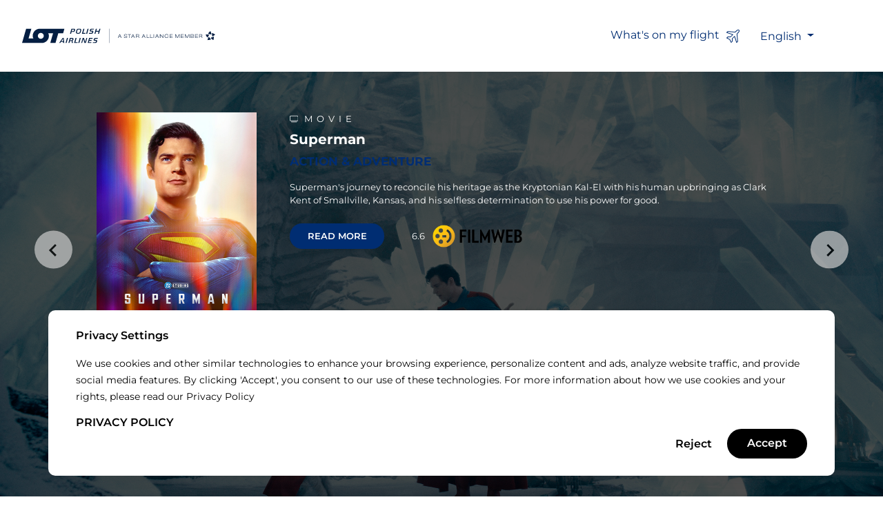

--- FILE ---
content_type: text/html
request_url: https://entertainment.lot.com/and-yet-you-are-so-sweet
body_size: 10531
content:
<!DOCTYPE html>
<html lang="en">
<head>
    <meta charset="utf-8"/>
    <meta name="viewport" content="width=device-width, initial-scale=1.0"/>
    <title>LOT Entertainment</title>
    <meta name="description" content="LOT Entertainment">
    <meta name="robots" content="LOT Entertainment">
      
    <!--  Essential META Tags -->
    <meta property="og:title" content="LOT Entertainment">
    <meta property="og:type" content=""/>
    <meta property="og:image" content="">
    <meta property="og:url" content="">
    <meta name="twitter:card" content="">

    <!--  Non-Essential, But Recommended -->
    <meta property="og:description" content="LOT Entertainment">
    <meta property="og:site_name" content="LOT Entertainment">
    <meta name="twitter:image:alt" content="">

    <!-- Site Favicon -->
    <link rel="icon" type="image/png" href="https://cdn.touchmicrosite.com/microsite-documents-6/b941f3c6-9791-4b9f-aaf8-3141c28d9d04-180x180px_favicon_Crane_LOT_v01.png"/>
    <script>
        function getCookie2(name) {
            let nameEQ = name + "=";
            let ca = document.cookie.split(';');
            for (let i = 0; i < ca.length; i++) {
                let c = ca[i];
                while (c.charAt(0) == ' ') c = c.substring(1, c.length);
                if (c.indexOf(nameEQ) == 0) return c.substring(nameEQ.length, c.length);
            }
            return null;
        }
        document.addEventListener("DOMContentLoaded", function () {
            let consent = getCookie2('cookieConsent');
            if (consent) {
                consentValue = JSON.parse(consent);
                if (consentValue.consent) {
                    window.ConsentAdded();
                }
            }
        });
        window.ConsentAdded = () => {
            var script = document.createElement('script');
            script.innerHTML = "(function(w,d,s,l,i){w[l]=w[l]||[];w[l].push({'gtm.start': new Date().getTime(),event:'gtm.js'});var f=d.getElementsByTagName(s)[0], j=d.createElement(s),dl=l!='dataLayer'?'&l='+l:'';j.async=true;j.src= 'https://www.googletagmanager.com/gtm.js?id='+i+dl;f.parentNode.insertBefore(j,f); })(window,document,'script','dataLayer','GTM-M892C8C');";
            document.head.appendChild(script);

            var noscriptElement = document.createElement('noscript');
            var iframeElement = document.createElement('iframe');
            iframeElement.src = 'https://www.googletagmanager.com/ns.html?id=GTM-M892C8C';
            iframeElement.height = '0';
            iframeElement.width = '0';
            iframeElement.style.display = 'none';
            iframeElement.style.visibility = 'hidden';
            noscriptElement.appendChild(iframeElement);
            document.body.appendChild(noscriptElement);
        }
    </script>
    <!-- Site CSS -->
        <link rel="stylesheet" href="wwwroot/libs/plyr/plyr.css"/>
        <link rel="stylesheet" href="wwwroot/fonts/fonts.css" type="text/css"/>
        <link rel="stylesheet" type="text/css" href="wwwroot/css/homepage.css"/>
        <link rel="stylesheet" href="wwwroot/libs/splide/splide.min.css"/>
        <link rel="preload" href="wwwroot/css/homepage-lazy.css" as="style" onload="this.onload=null;this.rel='stylesheet'">
        <noscript>
            <link rel="stylesheet" href="wwwroot/css/homepage-lazy.css">
        </noscript>
            <link rel="alternate" hreflang="en" href="Index" />
            <link rel="alternate" hreflang="x-default" href="Index" />
            <link rel="alternate" hreflang="pl-pl" href="pl-pl/Index" />

</head>
<body>


<nav class="navbar navbar-dark">
    <div class="navbar__brand">
        <a class="navbar__item" href="Index">
            <picture>
                <source srcset="https://cdn.touchmicrosite.com/microsite-documents-6/740fdc53-466a-4931-8dee-44b3b6ba17b1-280x40px_desktop_navbar_LOT.svg" media="(min-width: 450px)">
                <img src="https://cdn.touchmicrosite.com/microsite-documents-6/da6b7bcd-476a-4300-bd48-07a3baa373ae-LOT_logo_190x30_2.png" alt="LOT Logo" width="190" height="30">
            </picture>
        </a>
    </div>

    <div class="navbar__menu">

                <button type="button" class="d-md-block navbar__menu-item modal-toggle" data-toggle="modal" data-target="#onYourFlightModal" style="display: none">
                    What&#x27;s on my flight
                    <svg class="all" style="width: 31px; height: 31px">
                        <use xlink:href="wwwroot/all.svg#icon-airplane"></use>
                    </svg>
                </button>

        <div class="navbar__menu-item dropdown">
                        <a class="nav-link dropdown-toggle" href="javascript:void(0)" role="button" data-toggle="dropdown" aria-expanded="false" data-target="#navbarDropdown">
                            English
                        </a>
                    <ul class="dropdown-menu dropdown-right" id="navbarDropdown">
                                        <li>
                                            <a class="dropdown-item" href="pl-pl/Index">Polski</a>
                                        </li>
                    </ul>
        </div>

    </div>
</nav>

<main>

    

<script>
    function triggerEvent(el, type) {
        // IE9+ and other modern browsers
        if ('createEvent' in document) {
            var e = document.createEvent('HTMLEvents');
            e.initEvent(type, false, true);
            el.dispatchEvent(e);
        } else {
            // IE8
            var e = document.createEventObject();
            e.eventType = type;
            el.fireEvent('on' + e.eventType, e);
        }
    }
    const HomeSliderArrow = (i) => {
        const slider = document.getElementById('sliderHero');
        // raise event on slider
        if (i)
            triggerEvent(slider, 'slide.next');
        else
            triggerEvent(slider, 'slide.prev');
    }
</script>



<section class="home-slider" id="hero-slider">
    <div class="home-slider__fullwidth-wrapper">
        <div class="splide swiper__fullwidth" id="sliderHero">
            <div class="splide__track">
                <ul class="splide__list">
                                        <li class="splide__slide" data-slide-index="0">
                                            <div class="home-slider__fullwidth--item">
                                                <div class="overlay"></div>
                                                <div class="home-slider__fullwidth-background">
                                                            <img class="home-slider__fullwidth-img" src="https://cdn.touchmicrosite.com/content-images/50511a8b-ca77-4981-9577-9087682d8800-Superman2025_microsite_slider.jpg" alt="Superman Background Image" />
                                                </div>
                                                <div class="home-slider__fullwidth-content">
                                                    <div class="content-wrapper">
                                                        <div class="content-img">
                                                                <img src="https://cdn.touchmicrosite.com/content-images/9ab98023-8bd6-4549-988a-6cc3ea3ef090-Superman2025_microsite_poster.jpg" alt="Superman Image" />
                                                        </div>
                                                        <div class="content-info__wrapper ms-0 ms-lg-4">
                                                            <div class="content-info swiper-no-swiping">
                                                                <div class="content-info__type">
                                                                    <svg class="all fill-white">
                                                                        <use xlink:href="wwwroot/all.svg#icon-tv"></use>
                                                                    </svg>
                                                                    <span>Movie</span>

                                                                </div>
                                                                <h2 class="content-info__title">Superman</h2>
                                                                <p class="content-info__genre">Action &amp; Adventure</p>
                                                                <p class="content-info__synopsis mb-sm-4 mb-0">Superman&#x27;s journey to reconcile his heritage as the Kryptonian Kal-El with his human upbringing as Clark Kent of Smallville, Kansas, and his selfless determination to use his power for good.</p>
                                                                <div class="d-sm-block" style="display: none;">
                                                                    <div class="content-info__btn">

                                                                        <a href="superman-095" class="btn btn-rounded btn-primary text-uppercase me-3" aria-label="Read more about Superman" rel="nofollow">Read more</a>

                                                                                <div class="content-rating ms-4">
                                                                                    <span class="me-2">6.6</span>
                                                                                    <img style="max-height: 33px;" src="wwwroot/img/content/filmweb.png" alt="Filmweb Logo"/>
                                                                                </div>
                                                                    </div>
                                                                </div>
                                                            </div>
                                                        </div>
                                                    </div>

                                                    <div class="d-sm-none">
                                                        <div class="content-info__btn" style="display: flex; align-items:center;justify-content: space-between;margin-top: 1.5rem">

                                                                    <div class="content-rating ms-4">
                                                                        <span class="me-2">6.6</span>
                                                                        <img style="max-height: 33px;" src="wwwroot/img/content/filmweb.png" alt="Filmweb Logo"/>
                                                                    </div>

                                                            <div>
                                                                <a href="superman-095" class="btn btn-rounded btn-primary" aria-label="Read more about Superman" rel="nofollow" style="text-transform: uppercase; margin-right:1rem ">Read more</a>
                                                            </div>
                                                        </div>
                                                    </div>
                                                </div>
                                            </div>
                                        </li>
                                        <li class="splide__slide" data-slide-index="1">
                                            <div class="home-slider__fullwidth--item">
                                                <div class="overlay"></div>
                                                <div class="home-slider__fullwidth-background">
                                                            <img class="home-slider__fullwidth-img" data-splide-lazy="https://cdn.touchmicrosite.com/content-images/ef2db608-61e5-45db-836c-49ed20b8dadf-thefantasticfourfirststepsstill_microsite_slider.jpg" alt="The Fantastic Four: First Steps Background Image" />
                                                </div>
                                                <div class="home-slider__fullwidth-content">
                                                    <div class="content-wrapper">
                                                        <div class="content-img">
                                                                <img data-splide-lazy="https://cdn.touchmicrosite.com/content-images/00ba6a0f-3f69-48ed-a38b-4ea02ada6015-TheFantasticFourFirstSteps_microsite_poster.jpg" alt="The Fantastic Four: First Steps Image" />
                                                        </div>
                                                        <div class="content-info__wrapper ms-0 ms-lg-4">
                                                            <div class="content-info swiper-no-swiping">
                                                                <div class="content-info__type">
                                                                    <svg class="all fill-white">
                                                                        <use xlink:href="wwwroot/all.svg#icon-tv"></use>
                                                                    </svg>
                                                                    <span>Movie</span>

                                                                </div>
                                                                <h2 class="content-info__title">The Fantastic Four: First Steps</h2>
                                                                <p class="content-info__genre">Action &amp; Adventure</p>
                                                                <p class="content-info__synopsis mb-sm-4 mb-0">Set against the backdrop of a &#x2019;60s-inspired, retro-futuristic world, Marvel&#x2019;s First Family faces a daunting challenge. Forced to balance being heroes with their family bond, they must defend Earth from a space god and his enigmatic herald.</p>
                                                                <div class="d-sm-block" style="display: none;">
                                                                    <div class="content-info__btn">

                                                                        <a href="the-fantastic-four-first-steps" class="btn btn-rounded btn-primary text-uppercase me-3" aria-label="Read more about The Fantastic Four: First Steps" rel="nofollow">Read more</a>

                                                                                <div class="content-rating ms-4">
                                                                                    <span class="me-2">6.6</span>
                                                                                    <img style="max-height: 33px;" src="wwwroot/img/content/filmweb.png" alt="Filmweb Logo"/>
                                                                                </div>
                                                                    </div>
                                                                </div>
                                                            </div>
                                                        </div>
                                                    </div>

                                                    <div class="d-sm-none">
                                                        <div class="content-info__btn" style="display: flex; align-items:center;justify-content: space-between;margin-top: 1.5rem">

                                                                    <div class="content-rating ms-4">
                                                                        <span class="me-2">6.6</span>
                                                                        <img style="max-height: 33px;" src="wwwroot/img/content/filmweb.png" alt="Filmweb Logo"/>
                                                                    </div>

                                                            <div>
                                                                <a href="the-fantastic-four-first-steps" class="btn btn-rounded btn-primary" aria-label="Read more about The Fantastic Four: First Steps" rel="nofollow" style="text-transform: uppercase; margin-right:1rem ">Read more</a>
                                                            </div>
                                                        </div>
                                                    </div>
                                                </div>
                                            </div>
                                        </li>
                                        <li class="splide__slide" data-slide-index="2">
                                            <div class="home-slider__fullwidth--item">
                                                <div class="overlay"></div>
                                                <div class="home-slider__fullwidth-background">
                                                            <img class="home-slider__fullwidth-img" data-splide-lazy="https://cdn.touchmicrosite.com/content-images/3282837c-62ca-4f13-960d-dfc32eb85fa6-opsiektoryjezdzilkoleja2_microsite_slider.jpg" alt="O Psie, Kt&#xF3;ry Je&#x17A;dzi&#x142; Kolej&#x105; 2 Background Image" />
                                                </div>
                                                <div class="home-slider__fullwidth-content">
                                                    <div class="content-wrapper">
                                                        <div class="content-img">
                                                                <img data-splide-lazy="https://cdn.touchmicrosite.com/content-images/cef22d8f-18e6-42f0-91db-c15383e8147b-O_Psie_Ktory_Jezdzi_Koleja_2_microsite_poster.jpg" alt="O Psie, Kt&#xF3;ry Je&#x17A;dzi&#x142; Kolej&#x105; 2 Image" />
                                                        </div>
                                                        <div class="content-info__wrapper ms-0 ms-lg-4">
                                                            <div class="content-info swiper-no-swiping">
                                                                <div class="content-info__type">
                                                                    <svg class="all fill-white">
                                                                        <use xlink:href="wwwroot/all.svg#icon-tv"></use>
                                                                    </svg>
                                                                    <span>Movie</span>

                                                                </div>
                                                                <h2 class="content-info__title">O Psie, Kt&#xF3;ry Je&#x17A;dzi&#x142; Kolej&#x105; 2</h2>
                                                                <p class="content-info__genre">Adventure</p>
                                                                <p class="content-info__synopsis mb-sm-4 mb-0"></p>
                                                                <div class="d-sm-block" style="display: none;">
                                                                    <div class="content-info__btn">

                                                                        <a href="o-psie-ktory-jezdzil-koleja-2" class="btn btn-rounded btn-primary text-uppercase me-3" aria-label="Read more about O Psie, Kt&#xF3;ry Je&#x17A;dzi&#x142; Kolej&#x105; 2" rel="nofollow">Read more</a>

                                                                    </div>
                                                                </div>
                                                            </div>
                                                        </div>
                                                    </div>

                                                    <div class="d-sm-none">
                                                        <div class="content-info__btn" style="display: flex; align-items:center;justify-content: space-between;margin-top: 1.5rem">


                                                            <div>
                                                                <a href="o-psie-ktory-jezdzil-koleja-2" class="btn btn-rounded btn-primary" aria-label="Read more about O Psie, Kt&#xF3;ry Je&#x17A;dzi&#x142; Kolej&#x105; 2" rel="nofollow" style="text-transform: uppercase; margin-right:1rem ">Read more</a>
                                                            </div>
                                                        </div>
                                                    </div>
                                                </div>
                                            </div>
                                        </li>
                                        <li class="splide__slide" data-slide-index="3">
                                            <div class="home-slider__fullwidth--item">
                                                <div class="overlay"></div>
                                                <div class="home-slider__fullwidth-background">
                                                            <img class="home-slider__fullwidth-img" data-splide-lazy="https://cdn.touchmicrosite.com/content-images/f2f8ab14-f17f-4820-94c9-9f57a9dadac9-Eddingtonstill_microsite_slider.jpg" alt="Eddington Background Image" />
                                                </div>
                                                <div class="home-slider__fullwidth-content">
                                                    <div class="content-wrapper">
                                                        <div class="content-img">
                                                                <img data-splide-lazy="https://cdn.touchmicrosite.com/content-images/a1f7145e-9018-4599-aaf7-f2177f7b80fb-Eddington_microsite_poster.jpg" alt="Eddington Image" />
                                                        </div>
                                                        <div class="content-info__wrapper ms-0 ms-lg-4">
                                                            <div class="content-info swiper-no-swiping">
                                                                <div class="content-info__type">
                                                                    <svg class="all fill-white">
                                                                        <use xlink:href="wwwroot/all.svg#icon-tv"></use>
                                                                    </svg>
                                                                    <span>Movie</span>

                                                                </div>
                                                                <h2 class="content-info__title">Eddington</h2>
                                                                <p class="content-info__genre">Comedy</p>
                                                                <p class="content-info__synopsis mb-sm-4 mb-0">In May of 2020, a standoff between a small-town sheriff and mayor sparks a powder keg as neighbor is pitted against neighbor in Eddington, New Mexico.</p>
                                                                <div class="d-sm-block" style="display: none;">
                                                                    <div class="content-info__btn">

                                                                        <a href="eddington" class="btn btn-rounded btn-primary text-uppercase me-3" aria-label="Read more about Eddington" rel="nofollow">Read more</a>

                                                                                <div class="content-rating ms-4">
                                                                                    <span class="me-2">5.7</span>
                                                                                    <img style="max-height: 33px;" src="wwwroot/img/content/filmweb.png" alt="Filmweb Logo"/>
                                                                                </div>
                                                                    </div>
                                                                </div>
                                                            </div>
                                                        </div>
                                                    </div>

                                                    <div class="d-sm-none">
                                                        <div class="content-info__btn" style="display: flex; align-items:center;justify-content: space-between;margin-top: 1.5rem">

                                                                    <div class="content-rating ms-4">
                                                                        <span class="me-2">5.7</span>
                                                                        <img style="max-height: 33px;" src="wwwroot/img/content/filmweb.png" alt="Filmweb Logo"/>
                                                                    </div>

                                                            <div>
                                                                <a href="eddington" class="btn btn-rounded btn-primary" aria-label="Read more about Eddington" rel="nofollow" style="text-transform: uppercase; margin-right:1rem ">Read more</a>
                                                            </div>
                                                        </div>
                                                    </div>
                                                </div>
                                            </div>
                                        </li>
                                        <li class="splide__slide" data-slide-index="4">
                                            <div class="home-slider__fullwidth--item">
                                                <div class="overlay"></div>
                                                <div class="home-slider__fullwidth-background">
                                                            <img class="home-slider__fullwidth-img" data-splide-lazy="https://cdn.touchmicrosite.com/content-images/26c3a941-a1a4-441f-a40d-851cf34aa17d-listydom5_microsite_slider.jpg" alt="Listy do M. 5 Background Image" />
                                                </div>
                                                <div class="home-slider__fullwidth-content">
                                                    <div class="content-wrapper">
                                                        <div class="content-img">
                                                                <img data-splide-lazy="https://cdn.touchmicrosite.com/content-images/3c875d40-4893-410d-be6c-345118424214-listydom5_microsite_poster.jpg" alt="Listy do M. 5 Image" />
                                                        </div>
                                                        <div class="content-info__wrapper ms-0 ms-lg-4">
                                                            <div class="content-info swiper-no-swiping">
                                                                <div class="content-info__type">
                                                                    <svg class="all fill-white">
                                                                        <use xlink:href="wwwroot/all.svg#icon-tv"></use>
                                                                    </svg>
                                                                    <span>Movie</span>

                                                                </div>
                                                                <h2 class="content-info__title">Listy do M. 5</h2>
                                                                <p class="content-info__genre">Comedy</p>
                                                                <p class="content-info__synopsis mb-sm-4 mb-0">The latest installment of the Christmas stories series, in which we will see new holiday adventures of well-known characters.</p>
                                                                <div class="d-sm-block" style="display: none;">
                                                                    <div class="content-info__btn">

                                                                        <a href="listy-do-m-5" class="btn btn-rounded btn-primary text-uppercase me-3" aria-label="Read more about Listy do M. 5" rel="nofollow">Read more</a>

                                                                                <div class="content-rating ms-4">
                                                                                    <span class="me-2">5.5</span>
                                                                                    <img style="max-height: 33px;" src="wwwroot/img/content/filmweb.png" alt="Filmweb Logo"/>
                                                                                </div>
                                                                    </div>
                                                                </div>
                                                            </div>
                                                        </div>
                                                    </div>

                                                    <div class="d-sm-none">
                                                        <div class="content-info__btn" style="display: flex; align-items:center;justify-content: space-between;margin-top: 1.5rem">

                                                                    <div class="content-rating ms-4">
                                                                        <span class="me-2">5.5</span>
                                                                        <img style="max-height: 33px;" src="wwwroot/img/content/filmweb.png" alt="Filmweb Logo"/>
                                                                    </div>

                                                            <div>
                                                                <a href="listy-do-m-5" class="btn btn-rounded btn-primary" aria-label="Read more about Listy do M. 5" rel="nofollow" style="text-transform: uppercase; margin-right:1rem ">Read more</a>
                                                            </div>
                                                        </div>
                                                    </div>
                                                </div>
                                            </div>
                                        </li>
                                        <li class="splide__slide" data-slide-index="5">
                                            <div class="home-slider__fullwidth--item">
                                                <div class="overlay"></div>
                                                <div class="home-slider__fullwidth-background">
                                                            <img class="home-slider__fullwidth-img" data-splide-lazy="https://cdn.touchmicrosite.com/content-images/97fea809-3493-4db3-9940-59006bf8cee1-BTSMAPOFTHESOULONE_microsite_slider.jpg" alt="BTS - Map of the Soul Background Image" />
                                                </div>
                                                <div class="home-slider__fullwidth-content">
                                                    <div class="content-wrapper">
                                                        <div class="content-img">
                                                                <img data-splide-lazy="https://cdn.touchmicrosite.com/content-images/1f07a8e7-1306-48c8-b6a3-0b6ccaf13214-BTSMAPOFTHESOULONE_microsite_poster.jpg" alt="BTS - Map of the Soul Image" />
                                                        </div>
                                                        <div class="content-info__wrapper ms-0 ms-lg-4">
                                                            <div class="content-info swiper-no-swiping">
                                                                <div class="content-info__type">
                                                                    <svg class="all fill-white">
                                                                        <use xlink:href="wwwroot/all.svg#icon-tv"></use>
                                                                    </svg>
                                                                    <span>TV</span>

                                                                </div>
                                                                <h2 class="content-info__title">BTS - Map of the Soul</h2>
                                                                <p class="content-info__genre">Concert</p>
                                                                <p class="content-info__synopsis mb-sm-4 mb-0">Global K-pop sensation BTS takes the world by storm! Immerse yourself in the extraordinary concert experience of this phenomenal Korean group.</p>
                                                                <div class="d-sm-block" style="display: none;">
                                                                    <div class="content-info__btn">

                                                                        <a href="bts-map-of-the-soul-038-season-1" class="btn btn-rounded btn-primary text-uppercase me-3" aria-label="Read more about BTS - Map of the Soul" rel="nofollow">Read more</a>

                                                                    </div>
                                                                </div>
                                                            </div>
                                                        </div>
                                                    </div>

                                                    <div class="d-sm-none">
                                                        <div class="content-info__btn" style="display: flex; align-items:center;justify-content: space-between;margin-top: 1.5rem">


                                                            <div>
                                                                <a href="bts-map-of-the-soul-038-season-1" class="btn btn-rounded btn-primary" aria-label="Read more about BTS - Map of the Soul" rel="nofollow" style="text-transform: uppercase; margin-right:1rem ">Read more</a>
                                                            </div>
                                                        </div>
                                                    </div>
                                                </div>
                                            </div>
                                        </li>
                                        <li class="splide__slide" data-slide-index="6">
                                            <div class="home-slider__fullwidth--item">
                                                <div class="overlay"></div>
                                                <div class="home-slider__fullwidth-background">
                                                            <img class="home-slider__fullwidth-img" data-splide-lazy="https://cdn.touchmicrosite.com/content-images/8387ce76-e9fe-4554-9e65-3a40bc6cab0f-kiciakocia_1_1_microsite_slider.jpg" alt="Kicia Kocia Background Image" />
                                                </div>
                                                <div class="home-slider__fullwidth-content">
                                                    <div class="content-wrapper">
                                                        <div class="content-img">
                                                                <img data-splide-lazy="https://cdn.touchmicrosite.com/content-images/6e751c3c-e8f2-4666-b68c-3947d31f7895-kiciakocia_1_microsite_poster.jpg" alt="Kicia Kocia Image" />
                                                        </div>
                                                        <div class="content-info__wrapper ms-0 ms-lg-4">
                                                            <div class="content-info swiper-no-swiping">
                                                                <div class="content-info__type">
                                                                    <svg class="all fill-white">
                                                                        <use xlink:href="wwwroot/all.svg#icon-tv"></use>
                                                                    </svg>
                                                                    <span>TV</span>

                                                                </div>
                                                                <h2 class="content-info__title">Kicia Kocia</h2>
                                                                <p class="content-info__genre">Kids</p>
                                                                <p class="content-info__synopsis mb-sm-4 mb-0">Join the world of Kitty Kotty, a kind and clever cat girl, as she embarks on a journey filled with important lessons and exciting adventures. Each episode is a heartwarming tale of discovery and friendship, perfect for young viewers and families.</p>
                                                                <div class="d-sm-block" style="display: none;">
                                                                    <div class="content-info__btn">

                                                                        <a href="kicia-kocia-season-1" class="btn btn-rounded btn-primary text-uppercase me-3" aria-label="Read more about Kicia Kocia" rel="nofollow">Read more</a>

                                                                                <div class="content-rating ms-4">
                                                                                    <span class="me-2">7.2</span>
                                                                                    <img style="max-height: 33px;" src="wwwroot/img/content/filmweb.png" alt="Filmweb Logo"/>
                                                                                </div>
                                                                    </div>
                                                                </div>
                                                            </div>
                                                        </div>
                                                    </div>

                                                    <div class="d-sm-none">
                                                        <div class="content-info__btn" style="display: flex; align-items:center;justify-content: space-between;margin-top: 1.5rem">

                                                                    <div class="content-rating ms-4">
                                                                        <span class="me-2">7.2</span>
                                                                        <img style="max-height: 33px;" src="wwwroot/img/content/filmweb.png" alt="Filmweb Logo"/>
                                                                    </div>

                                                            <div>
                                                                <a href="kicia-kocia-season-1" class="btn btn-rounded btn-primary" aria-label="Read more about Kicia Kocia" rel="nofollow" style="text-transform: uppercase; margin-right:1rem ">Read more</a>
                                                            </div>
                                                        </div>
                                                    </div>
                                                </div>
                                            </div>
                                        </li>
                                        <li class="splide__slide" data-slide-index="7">
                                            <div class="home-slider__fullwidth--item">
                                                <div class="overlay"></div>
                                                <div class="home-slider__fullwidth-background">
                                                            <img class="home-slider__fullwidth-img" data-splide-lazy="https://cdn.touchmicrosite.com/content-images/85b1cd28-053e-4e2b-afda-f5567e4fb022-hisdarkmaterials_3_microsite_slider.jpg" alt="His Dark Materials Background Image" />
                                                </div>
                                                <div class="home-slider__fullwidth-content">
                                                    <div class="content-wrapper">
                                                        <div class="content-img">
                                                                <img data-splide-lazy="https://cdn.touchmicrosite.com/content-images/1660f333-b7a5-4660-ab63-611d2860e0fe-hisdarkmaterials_3_microsite_poster.jpg" alt="His Dark Materials Image" />
                                                        </div>
                                                        <div class="content-info__wrapper ms-0 ms-lg-4">
                                                            <div class="content-info swiper-no-swiping">
                                                                <div class="content-info__type">
                                                                    <svg class="all fill-white">
                                                                        <use xlink:href="wwwroot/all.svg#icon-tv"></use>
                                                                    </svg>
                                                                    <span>TV</span>

                                                                </div>
                                                                <h2 class="content-info__title">His Dark Materials</h2>
                                                                <p class="content-info__genre">Fantasy</p>
                                                                <p class="content-info__synopsis mb-sm-4 mb-0">Adapted from Philip Pullman&#x2019;s award-winning trilogy of the same name, this new fantasy drama series follows Lyra, a seemingly ordinary but brave young woman from another world.</p>
                                                                <div class="d-sm-block" style="display: none;">
                                                                    <div class="content-info__btn">

                                                                        <a href="his-dark-materials-season-3" class="btn btn-rounded btn-primary text-uppercase me-3" aria-label="Read more about His Dark Materials" rel="nofollow">Read more</a>

                                                                                <div class="content-rating ms-4">
                                                                                    <span class="me-2">7.2</span>
                                                                                    <img style="max-height: 33px;" src="wwwroot/img/content/filmweb.png" alt="Filmweb Logo"/>
                                                                                </div>
                                                                    </div>
                                                                </div>
                                                            </div>
                                                        </div>
                                                    </div>

                                                    <div class="d-sm-none">
                                                        <div class="content-info__btn" style="display: flex; align-items:center;justify-content: space-between;margin-top: 1.5rem">

                                                                    <div class="content-rating ms-4">
                                                                        <span class="me-2">7.2</span>
                                                                        <img style="max-height: 33px;" src="wwwroot/img/content/filmweb.png" alt="Filmweb Logo"/>
                                                                    </div>

                                                            <div>
                                                                <a href="his-dark-materials-season-3" class="btn btn-rounded btn-primary" aria-label="Read more about His Dark Materials" rel="nofollow" style="text-transform: uppercase; margin-right:1rem ">Read more</a>
                                                            </div>
                                                        </div>
                                                    </div>
                                                </div>
                                            </div>
                                        </li>
                                        <li class="splide__slide" data-slide-index="8">
                                            <div class="home-slider__fullwidth--item">
                                                <div class="overlay"></div>
                                                <div class="home-slider__fullwidth-background">
                                                            <img class="home-slider__fullwidth-img" data-splide-lazy="https://cdn.touchmicrosite.com/content-images/eff5006f-d137-4f72-8a05-452248eea9d6-houseofthedragon_2_1_microsite_slider.jpg" alt="House of the Dragon Background Image" />
                                                </div>
                                                <div class="home-slider__fullwidth-content">
                                                    <div class="content-wrapper">
                                                        <div class="content-img">
                                                                <img data-splide-lazy="https://cdn.touchmicrosite.com/content-images/79fb8432-8c8d-4d1c-ba11-5d6fcde1c6d9-houseofthedragon_microsite_poster.jpg" alt="House of the Dragon Image" />
                                                        </div>
                                                        <div class="content-info__wrapper ms-0 ms-lg-4">
                                                            <div class="content-info swiper-no-swiping">
                                                                <div class="content-info__type">
                                                                    <svg class="all fill-white">
                                                                        <use xlink:href="wwwroot/all.svg#icon-tv"></use>
                                                                    </svg>
                                                                    <span>TV</span>

                                                                </div>
                                                                <h2 class="content-info__title">House of the Dragon</h2>
                                                                <p class="content-info__genre">Drama</p>
                                                                <p class="content-info__synopsis mb-sm-4 mb-0">Set 200 years before the events of Game of Thrones, this epic series tells the story of House Targaryen.</p>
                                                                <div class="d-sm-block" style="display: none;">
                                                                    <div class="content-info__btn">

                                                                        <a href="house-of-the-dragon-season-2" class="btn btn-rounded btn-primary text-uppercase me-3" aria-label="Read more about House of the Dragon" rel="nofollow">Read more</a>

                                                                                <div class="content-rating ms-4">
                                                                                    <span class="me-2">7.5</span>
                                                                                    <img style="max-height: 33px;" src="wwwroot/img/content/filmweb.png" alt="Filmweb Logo"/>
                                                                                </div>
                                                                    </div>
                                                                </div>
                                                            </div>
                                                        </div>
                                                    </div>

                                                    <div class="d-sm-none">
                                                        <div class="content-info__btn" style="display: flex; align-items:center;justify-content: space-between;margin-top: 1.5rem">

                                                                    <div class="content-rating ms-4">
                                                                        <span class="me-2">7.5</span>
                                                                        <img style="max-height: 33px;" src="wwwroot/img/content/filmweb.png" alt="Filmweb Logo"/>
                                                                    </div>

                                                            <div>
                                                                <a href="house-of-the-dragon-season-2" class="btn btn-rounded btn-primary" aria-label="Read more about House of the Dragon" rel="nofollow" style="text-transform: uppercase; margin-right:1rem ">Read more</a>
                                                            </div>
                                                        </div>
                                                    </div>
                                                </div>
                                            </div>
                                        </li>
                                        <li class="splide__slide" data-slide-index="9">
                                            <div class="home-slider__fullwidth--item">
                                                <div class="overlay"></div>
                                                <div class="home-slider__fullwidth-background">
                                                            <img class="home-slider__fullwidth-img" data-splide-lazy="https://cdn.touchmicrosite.com/content-images/174bca26-ed18-4b58-ae1b-8820f49239f9-rodzinkapl_microsite_slider.jpg" alt="Rodzinka.pl Background Image" />
                                                </div>
                                                <div class="home-slider__fullwidth-content">
                                                    <div class="content-wrapper">
                                                        <div class="content-img">
                                                                <img data-splide-lazy="https://cdn.touchmicrosite.com/content-images/8cca6ed3-5432-4f89-bf0e-cf689bb00ecf-rodzinkapl_14_microsite_poster.jpg" alt="Rodzinka.pl Image" />
                                                        </div>
                                                        <div class="content-info__wrapper ms-0 ms-lg-4">
                                                            <div class="content-info swiper-no-swiping">
                                                                <div class="content-info__type">
                                                                    <svg class="all fill-white">
                                                                        <use xlink:href="wwwroot/all.svg#icon-tv"></use>
                                                                    </svg>
                                                                    <span>TV</span>

                                                                </div>
                                                                <h2 class="content-info__title">Rodzinka.pl</h2>
                                                                <p class="content-info__genre">Comedy</p>
                                                                <p class="content-info__synopsis mb-sm-4 mb-0">Boskis are in their 30s and have three children. They have met in college and are still a loving, harmonious married couple.</p>
                                                                <div class="d-sm-block" style="display: none;">
                                                                    <div class="content-info__btn">

                                                                        <a href="rodzinkapl-season-14" class="btn btn-rounded btn-primary text-uppercase me-3" aria-label="Read more about Rodzinka.pl" rel="nofollow">Read more</a>

                                                                                <div class="content-rating ms-4">
                                                                                    <span class="me-2">7.1</span>
                                                                                    <img style="max-height: 33px;" src="wwwroot/img/content/filmweb.png" alt="Filmweb Logo"/>
                                                                                </div>
                                                                    </div>
                                                                </div>
                                                            </div>
                                                        </div>
                                                    </div>

                                                    <div class="d-sm-none">
                                                        <div class="content-info__btn" style="display: flex; align-items:center;justify-content: space-between;margin-top: 1.5rem">

                                                                    <div class="content-rating ms-4">
                                                                        <span class="me-2">7.1</span>
                                                                        <img style="max-height: 33px;" src="wwwroot/img/content/filmweb.png" alt="Filmweb Logo"/>
                                                                    </div>

                                                            <div>
                                                                <a href="rodzinkapl-season-14" class="btn btn-rounded btn-primary" aria-label="Read more about Rodzinka.pl" rel="nofollow" style="text-transform: uppercase; margin-right:1rem ">Read more</a>
                                                            </div>
                                                        </div>
                                                    </div>
                                                </div>
                                            </div>
                                        </li>
                </ul>
            </div>
        </div>
            <button class="splide__arrow splide__arrow--prev" onclick="HomeSliderArrow(0)" type="button">
                <svg xmlns="http://www.w3.org/2000/svg" viewBox="0 0 40 40" width="40" height="40" focusable="false"><path d="m15.5 0.932-4.3 4.38 14.5 14.6-14.5 14.5 4.3 4.4 14.6-14.6 4.4-4.3-4.4-4.4-14.6-14.6z"></path></svg>
            </button>
            <button class="splide__arrow splide__arrow--next" onclick="HomeSliderArrow(1)" type="button">
                <svg xmlns="http://www.w3.org/2000/svg" viewBox="0 0 40 40" width="40" height="40" focusable="false"><path d="m15.5 0.932-4.3 4.38 14.5 14.6-14.5 14.5 4.3 4.4 14.6-14.6 4.4-4.3-4.4-4.4-14.6-14.6z"></path></svg>
            </button>
    </div>
    <div class="home-slider__items-wrapper no-drag" style="visibility: visible">
        <div class="splide swiper__items" id="sliderPoster">
            <div class="splide__track">
                <ul class="splide__list">
                            <li class="splide__slide  fullscreen-is-active" data-slide-index="0">
                                <div class="home-slider__items--item">

                                        <img src="https://cdn.touchmicrosite.com/content-images/9ab98023-8bd6-4549-988a-6cc3ea3ef090-Superman2025_microsite_poster.jpg" alt="Superman Image" />
                                </div>
                            </li>
                            <li class="splide__slide  " data-slide-index="1">
                                <div class="home-slider__items--item">

                                        <img src="https://cdn.touchmicrosite.com/content-images/00ba6a0f-3f69-48ed-a38b-4ea02ada6015-TheFantasticFourFirstSteps_microsite_poster.jpg" alt="The Fantastic Four: First Steps Image" />
                                </div>
                            </li>
                            <li class="splide__slide  " data-slide-index="2">
                                <div class="home-slider__items--item">

                                        <img src="https://cdn.touchmicrosite.com/content-images/cef22d8f-18e6-42f0-91db-c15383e8147b-O_Psie_Ktory_Jezdzi_Koleja_2_microsite_poster.jpg" alt="O Psie, Kt&#xF3;ry Je&#x17A;dzi&#x142; Kolej&#x105; 2 Image" />
                                </div>
                            </li>
                            <li class="splide__slide  " data-slide-index="3">
                                <div class="home-slider__items--item">

                                        <img data-splide-lazy="https://cdn.touchmicrosite.com/content-images/a1f7145e-9018-4599-aaf7-f2177f7b80fb-Eddington_microsite_poster.jpg" alt="Eddington Image" />
                                </div>
                            </li>
                            <li class="splide__slide  " data-slide-index="4">
                                <div class="home-slider__items--item">

                                        <img data-splide-lazy="https://cdn.touchmicrosite.com/content-images/3c875d40-4893-410d-be6c-345118424214-listydom5_microsite_poster.jpg" alt="Listy do M. 5 Image" />
                                </div>
                            </li>
                            <li class="splide__slide  " data-slide-index="5">
                                <div class="home-slider__items--item">

                                        <img data-splide-lazy="https://cdn.touchmicrosite.com/content-images/1f07a8e7-1306-48c8-b6a3-0b6ccaf13214-BTSMAPOFTHESOULONE_microsite_poster.jpg" alt="BTS - Map of the Soul Image" />
                                </div>
                            </li>
                            <li class="splide__slide  " data-slide-index="6">
                                <div class="home-slider__items--item">

                                        <img data-splide-lazy="https://cdn.touchmicrosite.com/content-images/6e751c3c-e8f2-4666-b68c-3947d31f7895-kiciakocia_1_microsite_poster.jpg" alt="Kicia Kocia Image" />
                                </div>
                            </li>
                            <li class="splide__slide  " data-slide-index="7">
                                <div class="home-slider__items--item">

                                        <img data-splide-lazy="https://cdn.touchmicrosite.com/content-images/1660f333-b7a5-4660-ab63-611d2860e0fe-hisdarkmaterials_3_microsite_poster.jpg" alt="His Dark Materials Image" />
                                </div>
                            </li>
                            <li class="splide__slide  " data-slide-index="8">
                                <div class="home-slider__items--item">

                                        <img data-splide-lazy="https://cdn.touchmicrosite.com/content-images/79fb8432-8c8d-4d1c-ba11-5d6fcde1c6d9-houseofthedragon_microsite_poster.jpg" alt="House of the Dragon Image" />
                                </div>
                            </li>
                            <li class="splide__slide  " data-slide-index="9">
                                <div class="home-slider__items--item">

                                        <img data-splide-lazy="https://cdn.touchmicrosite.com/content-images/8cca6ed3-5432-4f89-bf0e-cf689bb00ecf-rodzinkapl_14_microsite_poster.jpg" alt="Rodzinka.pl Image" />
                                </div>
                            </li>
                </ul>
            </div>
        </div>
    </div>
</section>



<section class="d-md-block" id="searchFiltersWrapper" style="display: none">
    <div class="search-content">
        <div class="container">
            <div class="search-content__control__wrapper">
                <div class="search-content__control">
                    <svg class="all svg-search">
                        <use xlink:href="wwwroot/all.svg#icon-search"></use>
                    </svg>
                    <input type="text" placeholder="Search" id="searchInput">
                    <button class="clear-icon-btn" id="clearSearchInput" aria-label="clear input field">
                        <svg class="all">
                            <use xlink:href="wwwroot/all.svg#icon-close"></use>
                        </svg>
                    </button>
                </div>
                <div class="search-content__buttons d-md-grid" style="display: none">
                    <button type="button" class="btn btn-primary">Search</button>
                    <button type="button" class="btn btn-primary d-md-block collapse-toggle" data-target="#contentFilters" style="display: none;">Filters</button>
                </div>
            </div>

            <div class="accordion__collapse collapse" id="contentFilters" style="display: none">
                <div class="search-content__filters">
                    <form id="desktopFilterForm">
                        <fieldset name="contentType" class="radio-toolbar">
                            <input type="radio" name="contentType" value="-1" checked id="desktopFilterAllContents">
                            <label for="desktopFilterAllContents" class="btn btn-filter-outline btn-rounded">All Content</label>

                            <input type="radio" name="contentType" value="1" id="desktopFilterMovies">
                            <label for="desktopFilterMovies" class="btn btn-filter-outline btn-rounded">Movies</label>

                            <input type="radio" name="contentType" value="2" id="desktopFilterSeries">
                            <label for="desktopFilterSeries" class="btn btn-filter-outline btn-rounded">TV Series</label>

                            <input type="radio" name="contentType" value="3" id="desktopFilterAudio">
                            <label for="desktopFilterAudio" class="btn btn-filter-outline btn-rounded">Audio</label>
                        </fieldset>

                        <div class="search-content__filters-form">
                            <div>
                                <label for="desktopCategory">Category</label>
                                <select name="category" id="desktopCategory" class="form-select">
                                    <option value="-1">All</option>
                                </select>
                            </div>

                            <div>
                                <label for="desktopGenre">Genre</label>
                                <select name="genre" id="desktopGenre" class="form-select">
                                    <option value="-1">All</option>
                                </select>
                            </div>

                            <div>
                                <label for="desktopDub">Language</label>
                                <select name="dub" id="desktopDub" class="form-select">
                                    <option value="-1">All</option>
                                </select>
                            </div>

                            <div>
                                <label for="desktopSub">Subtitle</label>
                                <select name="sub" id="desktopSub" class="form-select">
                                    <option value="-1">All</option>
                                </select>

                            </div>

                            <div>
                                <label for="sortingDropdown">Sort order</label>
                                <select class="form-select dropdown-change-event" aria-label="Default select example" name="order"
                                        id="sortingDropdown">
                                            <option value="1">Title A-Z</option>
                                            <option value="2">Title Z-A</option>
                                </select>
                            </div>
                            <button type="button" class="clearFilters">Clear all</button>
                        </div>
                    </form>
                        <div>
                            <form id="ContentFiltersWomfForm">
                                <h5>What&#x27;s on your flight</h5>

                                <div class="search-content__filters-form my-4">
                                    <div>
                                        <label>Date</label>
                                        <select class="form-select select-placeholder" disabled aria-label="Default select example" name="DateDepart"></select>
                                    </div>

                                    <div>
                                        <label>From</label>
                                        <select class="form-select select-placeholder" disabled aria-label="Default select example" name="From"></select>
                                    </div>

                                    <div>
                                        <label>To</label>
                                        <select class="form-select select-placeholder" disabled aria-label="Default select example" name="To"></select>
                                    </div>

                                    <div>
                                        <label>Flight Number</label>
                                        <select class="form-select select-placeholder" disabled aria-label="Default select example" name="FlightNo"></select>
                                    </div>
                                    <button type="button" data-toggle="modal" class="modal-toggle" data-target="#onYourFlightModal">
                                        Edit
                                    </button>

                                </div>
                            </form>
                        </div>
                </div>
            </div>
        </div>
    </div>
</section>


<section class="search-results" id="searchResults">
    <div class="container">
        <div class="search-results__header">
            <div>
                <p class="search-results__title mb-0" id="searchResultsTitle" style="display: none">
                    Search Results <span id="searchResultsCount">(231)</span>
                </p>
            </div>
            <div class="search-results__mobile-filters-btn">
                <button
                    class="btn-primary btn-rounded btn-outline-mobile d-md-none fs-6 mobile_filters-openBtn modal-toggle"
                    type="button" data-target="#mobile_filters" aria-expanded="false" aria-controls="mobile_filters">
                    Filters
                </button>
                <span class="mobile_filters-counter" id="mobileFilterCounter" style="display: none"></span>
            </div>

        </div>


        <div class="search-results__grid" id="resultsWrapper">

                <div class="search-results__item ">

                    <a class="search-results__item-image" href="11-rebels">

                        <img class="yall_lazy" data-src="https://cdn.touchmicrosite.com/content-images/97d21a2a-24d8-4394-a5c2-32ea7e479e64-11rebels_microsite_poster.jpg" alt="11 Rebels" width="180" height="260"/>
                    </a>

                    <div class="search-results__item-details">
                        <div>
                            <p class="search-results__item-title mb-0 mt-2">
                                11 Rebels
                            </p>
                            <p class="search-results__item-info">
                                2024 | 2h35
                            </p>
                        </div>
                    </div>
                </div>
                <div class="search-results__item ">

                    <a class="search-results__item-image" href="1st-kiss">

                        <img class="yall_lazy" data-src="https://cdn.touchmicrosite.com/content-images/1ba5e744-f8d1-4835-91f8-50f12f769703-1stKiss_microsite_poster.jpg" alt="1st Kiss" width="180" height="260"/>
                    </a>

                    <div class="search-results__item-details">
                        <div>
                            <p class="search-results__item-title mb-0 mt-2">
                                1st Kiss
                            </p>
                            <p class="search-results__item-info">
                                2025 | 2h5
                            </p>
                        </div>
                    </div>
                </div>
                <div class="search-results__item ">

                    <a class="search-results__item-image" href="7-days-259-season-1">

                        <img class="yall_lazy" data-src="https://cdn.touchmicrosite.com/content-images/ea544fef-8ecd-4c47-8905-710151a9c3d0-7days_1_microsite_poster.jpg" alt="7 Days S1" width="180" height="260"/>
                    </a>

                    <div class="search-results__item-details">
                        <div>
                            <p class="search-results__item-title mb-0 mt-2">
                                7 Days S1
                            </p>
                            <p class="search-results__item-info">
                                2016 | 0h
                            </p>
                        </div>
                    </div>
                </div>
                <div class="search-results__item ">

                    <a class="search-results__item-image" href="a-christmas-story-christmas">

                        <img class="yall_lazy" data-src="https://cdn.touchmicrosite.com/content-images/1dac55d5-54d8-4f4f-94a2-778eb03ba7ed-achristmasstorychristmas_microsite_poster.jpg" alt="A Christmas Story Christmas" width="180" height="260"/>
                    </a>

                    <div class="search-results__item-details">
                        <div>
                            <p class="search-results__item-title mb-0 mt-2">
                                A Christmas Story Christmas
                            </p>
                            <p class="search-results__item-info">
                                2022 | 1h41
                            </p>
                        </div>
                    </div>
                </div>
                <div class="search-results__item ">

                    <a class="search-results__item-image" href="a-minecraft-movie">

                        <img class="yall_lazy" data-src="https://cdn.touchmicrosite.com/content-images/597d9c8a-9030-4440-8a0d-57037e2530e0-AMinecraftMovie_microsite_poster.jpg" alt="A Minecraft Movie" width="180" height="260"/>
                    </a>

                    <div class="search-results__item-details">
                        <div>
                            <p class="search-results__item-title mb-0 mt-2">
                                A Minecraft Movie
                            </p>
                            <p class="search-results__item-info">
                                2025 | 1h50
                            </p>
                        </div>
                    </div>
                </div>
                <div class="search-results__item ">

                    <a class="search-results__item-image" href="a-perfect-planet-season-1">

                        <img class="yall_lazy" data-src="https://cdn.touchmicrosite.com/content-images/41ac6a81-5b49-4cc8-ba5e-6a0a39ef4e4f-aperfectplanet_microsite_poster.jpg" alt="A Perfect Planet S1" width="180" height="260"/>
                    </a>

                    <div class="search-results__item-details">
                        <div>
                            <p class="search-results__item-title mb-0 mt-2">
                                A Perfect Planet S1
                            </p>
                            <p class="search-results__item-info">
                                2021 | 0h53
                            </p>
                        </div>
                    </div>
                </div>
                <div class="search-results__item ">

                    <a class="search-results__item-image" href="a-star-is-born">

                        <img class="yall_lazy" data-src="https://cdn.touchmicrosite.com/content-images/91636c09-f3e8-4d6c-bfa7-6033bac9f2a2-astarisborn_microsite_poster.jpg" alt="A Star is Born" width="180" height="260"/>
                    </a>

                    <div class="search-results__item-details">
                        <div>
                            <p class="search-results__item-title mb-0 mt-2">
                                A Star is Born
                            </p>
                            <p class="search-results__item-info">
                                2018 | 2h7
                            </p>
                        </div>
                    </div>
                </div>
                <div class="search-results__item ">

                    <a class="search-results__item-image" href="all-rise-season-3">

                        <img class="yall_lazy" data-src="https://cdn.touchmicrosite.com/content-images/7fbb2fdd-2e9e-4c28-a38b-75657ebd046f-allrise_3_microsite_poster.jpg" alt="All Rise S3" width="180" height="260"/>
                    </a>

                    <div class="search-results__item-details">
                        <div>
                            <p class="search-results__item-title mb-0 mt-2">
                                All Rise S3
                            </p>
                            <p class="search-results__item-info">
                                2019 | 2h48
                            </p>
                        </div>
                    </div>
                </div>
                <div class="search-results__item ">

                    <a class="search-results__item-image" href="alreadymade-571-season-1">

                        <img class="yall_lazy" data-src="https://cdn.touchmicrosite.com/content-images/209a63bc-9d7f-42b6-b07f-59726d3bb199-NAME_microsite_poster.jpg" alt="Alreadymade S1" width="180" height="260"/>
                    </a>

                    <div class="search-results__item-details">
                        <div>
                            <p class="search-results__item-title mb-0 mt-2">
                                Alreadymade S1
                            </p>
                            <p class="search-results__item-info">
                                2024 | 1h27
                            </p>
                        </div>
                    </div>
                </div>
                <div class="search-results__item ">

                    <a class="search-results__item-image" href="amazon-bullseye">

                        <img class="yall_lazy" data-src="https://cdn.touchmicrosite.com/content-images/9ce0b88e-4802-4806-9d10-9890aab5e609-Amazon_Bullseye_microsite_poster.jpg" alt="Amazon Bullseye" width="180" height="260"/>
                    </a>

                    <div class="search-results__item-details">
                        <div>
                            <p class="search-results__item-title mb-0 mt-2">
                                Amazon Bullseye
                            </p>
                            <p class="search-results__item-info">
                                2024 | 1h45
                            </p>
                        </div>
                    </div>
                </div>
                <div class="search-results__item ">

                    <a class="search-results__item-image" href="and-just-like-that-season-3">

                        <img class="yall_lazy" data-src="https://cdn.touchmicrosite.com/content-images/ccab39bc-792c-4142-ac48-dcbdd40a5952-andjustlikethat_2_microsite_poster.jpg" alt="And Just Like That... S3" width="180" height="260"/>
                    </a>

                    <div class="search-results__item-details">
                        <div>
                            <p class="search-results__item-title mb-0 mt-2">
                                And Just Like That... S3
                            </p>
                            <p class="search-results__item-info">
                                2021 | 2h58
                            </p>
                        </div>
                    </div>
                </div>
                <div class="search-results__item ">

                    <a class="search-results__item-image" href="anul-nou-care-na-fost-the-new-year-that-never-came">

                        <img class="yall_lazy" data-src="https://cdn.touchmicrosite.com/content-images/f2758f62-26e2-4bea-8e99-11e933e27b3c-Anul_nou_care_n-a_fost_The_new_year_that_never_came_microsite_poster.jpg" alt="Anul nou care n-a fost (The new year that never came)" width="180" height="260"/>
                    </a>

                    <div class="search-results__item-details">
                        <div>
                            <p class="search-results__item-title mb-0 mt-2">
                                Anul nou care n-a fost (The new year that never came)
                            </p>
                            <p class="search-results__item-info">
                                2024 | 2h18
                            </p>
                        </div>
                    </div>
                </div>
                <div class="search-results__item ">

                    <a class="search-results__item-image" href="apurva">

                        <img class="yall_lazy" data-src="https://cdn.touchmicrosite.com/content-images/7caf51dc-aa6d-4ad3-8663-e1945f2e7a76-apurva_microsite_poster.jpg" alt="Apurva" width="180" height="260"/>
                    </a>

                    <div class="search-results__item-details">
                        <div>
                            <p class="search-results__item-title mb-0 mt-2">
                                Apurva
                            </p>
                            <p class="search-results__item-info">
                                2023 | 1h35
                            </p>
                        </div>
                    </div>
                </div>
                <div class="search-results__item ">

                    <a class="search-results__item-image" href="arrow-season-8">

                        <img class="yall_lazy" data-src="https://cdn.touchmicrosite.com/content-images/deb6e250-83ce-43fb-8441-0e6cb209aeae-arrow_8_microsite_poster.jpg" alt="Arrow S8" width="180" height="260"/>
                    </a>

                    <div class="search-results__item-details">
                        <div>
                            <p class="search-results__item-title mb-0 mt-2">
                                Arrow S8
                            </p>
                            <p class="search-results__item-info">
                                2012 | 2h49
                            </p>
                        </div>
                    </div>
                </div>
                <div class="search-results__item ">

                    <a class="search-results__item-image" href="artysci-season-1">

                        <img class="yall_lazy" data-src="https://cdn.touchmicrosite.com/content-images/80095358-8195-485f-a972-cbcc6b807dd9-Artysci_microsite_poster.jpg" alt="Arty&#x15B;ci S1" width="180" height="260"/>
                    </a>

                    <div class="search-results__item-details">
                        <div>
                            <p class="search-results__item-title mb-0 mt-2">
                                Arty&#x15B;ci S1
                            </p>
                            <p class="search-results__item-info">
                                2016 | 3h
                            </p>
                        </div>
                    </div>
                </div>
                <div class="search-results__item ">

                    <a class="search-results__item-image" href="attenboroughs-wonder-of-song-209-season-1">

                        <img class="yall_lazy" data-src="https://cdn.touchmicrosite.com/content-images/75b950e4-ec0f-4722-aa71-2301fb81b18e-attenboroughswonderofsong_1_microsite_poster.jpg" alt="Attenborough&#x27;s Wonder of Song S1" width="180" height="260"/>
                    </a>

                    <div class="search-results__item-details">
                        <div>
                            <p class="search-results__item-title mb-0 mt-2">
                                Attenborough&#x27;s Wonder of Song S1
                            </p>
                            <p class="search-results__item-info">
                                2022 | 0h58
                            </p>
                        </div>
                    </div>
                </div>
                <div class="search-results__item ">

                    <a class="search-results__item-image" href="avatar">

                        <img class="yall_lazy" data-src="https://cdn.touchmicrosite.com/content-images/e4fe8fe2-71c8-4959-bb85-212e17e8d5cf-avatar_microsite_poster.jpg" alt="Avatar" width="180" height="260"/>
                    </a>

                    <div class="search-results__item-details">
                        <div>
                            <p class="search-results__item-title mb-0 mt-2">
                                Avatar
                            </p>
                            <p class="search-results__item-info">
                                2009 | 2h46
                            </p>
                        </div>
                    </div>
                </div>
                <div class="search-results__item ">

                    <a class="search-results__item-image" href="bad-newz">

                        <img class="yall_lazy" data-src="https://cdn.touchmicrosite.com/content-images/8c200f4f-e189-4821-9034-62390f5a918f-Bad_Newz_microsite_poster.jpg" alt="Bad Newz" width="180" height="260"/>
                    </a>

                    <div class="search-results__item-details">
                        <div>
                            <p class="search-results__item-title mb-0 mt-2">
                                Bad Newz
                            </p>
                            <p class="search-results__item-info">
                                2024 | 2h20
                            </p>
                        </div>
                    </div>
                </div>
                <div class="search-results__item ">

                    <a class="search-results__item-image" href="ballerina-176">

                        <img class="yall_lazy" data-src="https://cdn.touchmicrosite.com/content-images/04f361a9-f538-4edd-9d55-284e27b5937f-Ballerina_microsite_poster.jpg" alt="Ballerina" width="180" height="260"/>
                    </a>

                    <div class="search-results__item-details">
                        <div>
                            <p class="search-results__item-title mb-0 mt-2">
                                Ballerina
                            </p>
                            <p class="search-results__item-info">
                                2025 | 2h4
                            </p>
                        </div>
                    </div>
                </div>
                <div class="search-results__item ">

                    <a class="search-results__item-image" href="batman-v-superman-dawn-of-justice">

                        <img class="yall_lazy" data-src="https://cdn.touchmicrosite.com/content-images/c965da14-6e56-4c88-a89f-28046f107a2b-batmanvsupermandawnofjustice_microsite_poster.jpg" alt="Batman V Superman: Dawn of Justice" width="180" height="260"/>
                    </a>

                    <div class="search-results__item-details">
                        <div>
                            <p class="search-results__item-title mb-0 mt-2">
                                Batman V Superman: Dawn of Justice
                            </p>
                            <p class="search-results__item-info">
                                2016 | 2h31
                            </p>
                        </div>
                    </div>
                </div>
        </div>
        <div id="search_results_load_more" class="w-100 px-0" style="height: 2px;"></div>
    </div>
</section>


</main>
<footer>
    <div class="footer-desktop">
        <div class="footer-desktop__top">

            <div class="footer-desktop__top-logo">
                <a href="Index">
                    <picture>
                        <source srcset="https://cdn.touchmicrosite.com/microsite-documents-6/545af4bd-b7ba-4c5d-b913-f48dcfdc5375-275x35px_desktop_footer_LOT.svg" media="(min-width: 450px)">
                        <img src="https://cdn.touchmicrosite.com/microsite-documents-6/c440ee9b-70fb-473b-89ba-e05302ccc01e-180x25px_mobile_footer_LOT.svg" alt="LOT Logo" width="180" height="25">
                    </picture>

                </a>
            </div>

                <div class="footer-desktop__top-links">

                        <div class="grid-item">
                            <a href="https://www.lot.com/pl/en">Home</a>
                        </div>
                </div>
        </div>


        <div class="footer-desktop__separator"></div>

        <div class="footer-desktop__bottom">

            <p class="text-bottom-footer" style="margin-bottom: 0;">© 2025 LOT.</p>

        </div>
    </div>

    <div class="footer-mobile d-md-none">
        <div>
            <button class="footer-mobile__menu-item active" onclick="window.location.href='Index';">
                <div class="icon-bg">
                    <svg class="all fill-primary">
                        <use xlink:href="wwwroot/all.svg#icon-home-mobile"></use>
                    </svg>
                </div>
                <p>Home</p>
            </button>
        </div>
                <div>
                    <button type="button" class="footer-mobile__menu-item modal-toggle" data-toggle="modal" data-target="#onYourFlightModal">
                        <div class="icon-bg">
                            <svg class="all fill-primary">
                                <use xlink:href="wwwroot/all.svg#icon-flight-mobile"></use>
                            </svg>
                        </div>
                        <p>Flight</p>
                    </button>
                </div>
            <div>
                <button class="footer-mobile__menu-item openSearchFilters" type="button">
                    <div class="icon-bg">
                        <svg class="all fill-primary">
                            <use xlink:href="wwwroot/all.svg#icon-search-mobile"></use>
                        </svg>
                    </div>
                    <p>Search</p>
                </button>
            </div>
    </div>
</footer>

    <aside id="cookies" class="container" style="display: none">
        <div id="cookies-main">
            <div class="cookies-content">
                <div class="cookies-header">
                    <h4>Privacy Settings</h4>
                    <p class="small">We use cookies and other similar technologies to enhance your browsing experience, personalize content and ads, analyze website traffic, and provide social media features. By clicking &#x27;Accept&#x27;, you consent to our use of these technologies. For more information about how we use cookies and your rights, please read our Privacy Policy</p>
                </div>
                    <div class="cookies-links">
                            <a href="https://www.lot.com/pl/en/personal-data-protection" title="Privacy Policy">Privacy Policy</a>
                    </div>
            </div>
            <div class="cookies-btn">
                <button type="button" onclick="RejectCookies()">Reject</button>
                <input id="submitCookies" type="button" value="Accept" onclick="AcceptCookies()" class="btn btn-rounded btn-primary ms-3">
            </div>
        </div>
    </aside>
    <script src="wwwroot/js/CookieBanner.js" async defer></script>



<div class="modal modal-bottom fade modal_filters-wrapper" id="mobile_filters" tabindex="-1"
     role="dialog" aria-labelledby="mobile_filters" aria-hidden="true" style="display: none">
    <div class="modal-dialog modal-md mobile_filters-modal-dialog" role="document">
        <div class="modal-content">
            <div class="modal-header">
                Filters
            </div>
            <div class="modal-body">
                <form id="mobileFilterForm">
                    <fieldset class="form-group" name="type">
                        <label>Type</label>
                        <div class="radio-toolbar icon-check">
                            <input type="radio" name="contentType" value="-1" checked id="mobileFilterAllContents">
                            <label for="mobileFilterAllContents">All Content</label>

                            <input type="radio" name="contentType" value="1" id="mobileFilterMovies">
                            <label for="mobileFilterMovies">Movies</label>

                            <input type="radio" name="contentType" value="2" id="mobileFilterSeries">
                            <label for="mobileFilterSeries">TV Series</label>

                            <input type="radio" name="contentType" value="3" id="mobileFilterAudio">
                            <label for="mobileFilterAudio">Audio</label>
                        </div>
                    </fieldset>


                    <div class="form-group">
                        <label for="category">Category</label>
                        <select name="category" id="category" class="form-select">
                            <option value="-1">All</option>
                        </select>
                    </div>
                    <div class="form-group">
                        <label for="genre">Genre</label>
                        <select name="genre" id="genre" class="form-select">
                            <option value="-1">All</option>
                        </select>
                    </div>
                    <fieldset class="form-group" name="dub">
                        <label>Language</label>
                        <div class="radio-toolbar icon-check">
                            <input type="radio" name="dub" value="-1" checked id="mobileFilterAllLanguages">
                            <label for="mobileFilterAllLanguages">All Languages</label>
                        </div>
                    </fieldset>

                    <fieldset class="form-group" name="sub">
                        <label>Subtitle</label>
                        <div class="radio-toolbar icon-check">
                            <input type="radio" name="sub" value="-1" checked id="mobileFilterAllSubtitles">
                            <label for="mobileFilterAllSubtitles">All Languages</label>
                        </div>
                    </fieldset>
                    <div class="form-group">
                        <label for="order">Sort order</label>
                        <select name="order" id="order" class="form-select">
                        </select>
                    </div>
                </form>
            </div>
            <div class="modal-footer">
                <button type="button" class="modal_filters-clearAll clearFilters">
                    <b>Clear all</b>
                </button>

                <button type="button" class="btn btn-primary modal_filters-apply modal-toggle" data-target="#mobile_filters">Apply</button>
            </div>
        </div>
    </div>
</div>

<div class="modal fade womfModal womfByFlight" id="onYourFlightModal" tabindex="-1" role="dialog" aria-labelledby="onYourFlightModalLabel" aria-hidden="true">
    <div class="modal-dialog modal-md" role="document">
        <div class="modal-content">
            <div class="modal-header">
                <button type="button" class="close modal-close modal-toggle" data-dismiss="modal" data-target="#onYourFlightModal" aria-label="Close">
                    <span aria-hidden="true">&times;</span>
                </button>
            </div>

            <div class="modal-body">
                <h5 class="modal-title" id="onYourFlightModalLabel">What&#x27;s on your flight</h5>

                <!-- modal tabs -->
                <ul class="nav nav-tabs rounded-nav flex-column flex-sm-row text-center" id="onYourFlightModal-tabs">
                    <li class="nav-item flex-sm-fill">
                        <button id="destination-tab" data-toggle="tab" role="tab" class="nav-link active"
                                aria-controls="destination" data-target="#destination" data-group="modalTabContent"
                                aria-selected="true">
                            Destination
                        </button>
                    </li>
                    <li class="nav-item flex-sm-fill">
                        <button id="flightnumber-tab" data-toggle="tab" role="tab" class="nav-link"
                                aria-controls="flightNumber" data-target="#flightNumber" data-group="modalTabContent"
                                aria-selected="true">
                            Flight Number
                        </button>
                    </li>
                </ul>

                <!-- tabs content -->
                <div id="modalTabContent" class="tab-content">
                    <div id="destination" role="tabpanel" aria-labelledby="destination-tab" class="py-4 tab-pane show">
                        <form id="destination-form">
                            <div class="modal-form">
                                <label>Departure Date</label>
                                <select class="form-select" aria-label="Default select example" name="DateDepart"></select>

                                <label>From</label>
                                <select class="form-select" aria-label="Default select example" name="From"></select>

                                <label>To</label>
                                <select class="form-select" aria-label="Default select example" name="To"></select>

                                <label>Flight Number</label>
                                <select class="form-select" aria-label="Default select example" name="FlightNo"></select>

                                <div class="text-end">
                                    <button type="button" class="btn-clear clear-form-btn">Clear all</button>
                                </div>
                            </div>

                            <div class="validation-error validation-destination-error"></div>

                            <div class="button-wrapper">
                                <button type="submit" class="btn btn-primary">Apply</button>
                            </div>
                        </form>
                    </div>

                    <div id="flightNumber" role="tabpanel" aria-labelledby="flightnumber-tab " class="py-4 tab-pane">
                        <form id="flightNumber-form">
                            <div class="modal-form">
                                <label>Flight Number</label>
                                <select class="form-select" aria-label="Default select example" name="FlightNo"></select>

                                <label>Departure Date</label>
                                <select class="form-select" aria-label="Default select example" name="DateDepart"></select>

                                <div class="text-end">
                                    <button type="button" class="btn-clear clear-form-btn">Clear all</button>
                                </div>
                            </div>

                            <div class="validation-error validation-flightNumber-error"></div>

                            <div class="button-wrapper">
                                <button type="submit" class="btn btn-primary">Apply</button>
                            </div>
                        </form>
                    </div>
                </div>

            </div>
        </div>
    </div>
</div>
<script>
    window.Config={
        resourcePath:'',
        development:false,
        womfType:30,
        womfMaxDate: 1777507200000,
        hasCookies:true,
        cookieConsent:null,
        defaultFilter: null
   }
    const placeholder='<svg xmlns="http://www.w3.org/2000/svg"><rect width="100%" height="100%" class="bg-placeholder"/></svg>';
    document.querySelectorAll("img").forEach(x => {
        if ((x.getAttribute('data-lazy')!==undefined && x.getAttribute('data-lazy')?.length) ||
            (x.getAttribute('data-src')!==undefined && x.getAttribute('data-src')?.length) || 
            (x.getAttribute('data-splide-lazy')!==undefined && x.getAttribute('data-splide-lazy')?.length) || 
            (x.getAttribute('src')!==undefined && x.getAttribute('src')?.length) ){
             x.addEventListener("error", (e) => { e.target.outerHTML = placeholder })
             return;
        } 
        x.outerHTML = placeholder;
    });
</script>


    <script src="wwwroot/libs/splide/splide.min.js" defer></script>
    <script src="wwwroot/libs/plyr/plyr.min.js" defer></script>
    <script src="wwwroot/js/refactored/homepage/sliders.js" defer></script>
    <script src="wwwroot/libs/yall/yall.min.js"></script>
    <script> new yall().run()</script>
    <script src="wwwroot/js/modules/homepage/index.js" defer async></script>



</body>
</html>


--- FILE ---
content_type: text/css
request_url: https://entertainment.lot.com/wwwroot/css/homepage-lazy.css
body_size: 1796
content:
.fill-white{fill:#fff}.fill-primary{fill:#002d72}.fill-accent{fill:#000}.bg-dark{background-color:#fff !important}.bg-primary{background-color:#002d72}.primary-light{background:#d8e7ff}:root{--color-navbar-background: #fff;--color-navbar-text: #002d72;--color-filters-background: #EFF4F7;--color-filters-primary: #002d72;--color-filters-text: #212529;--color-primary: #002d72;--color-primary-hover: #000;--color-text-primary: #FFF;--color-searchResults-title: #002d72;--color-searchResultItem-title: #002d72;--color-searchResults-placeholder-background: #000;--color-footer-background:#fff;--color-footer-text:#002d72}.modal.modal-left .modal-dialog,.modal.modal-right .modal-dialog,.modal.modal-top .modal-dialog,.modal.modal-bottom .modal-dialog{-webkit-transform:translate3d(0%, 0, 0);-ms-transform:translate3d(0%, 0, 0);-o-transform:translate3d(0%, 0, 0);transform:translate3d(0%, 0, 0)}.modal.modal-left .modal-dialog,.modal.modal-right .modal-dialog{position:fixed;margin:auto;width:500px;max-width:100%;height:100%}.modal.modal-left .modal-content,.modal.modal-right .modal-content{height:100%;overflow-y:auto}.modal.modal-left .modal-body,.modal.modal-right .modal-body{padding:15px 15px 80px}.modal.modal-left.fade .modal-dialog{left:-500px;-webkit-transition:opacity 0.3s linear, left 0.3s ease-out;-moz-transition:opacity 0.3s linear, left 0.3s ease-out;-o-transition:opacity 0.3s linear, left 0.3s ease-out;transition:opacity 0.3s linear, left 0.3s ease-out}.modal.modal-left.fade.show .modal-dialog{left:0}.modal.modal-right.fade .modal-dialog{right:-500px;-webkit-transition:opacity 0.3s linear, right 0.3s ease-out;-moz-transition:opacity 0.3s linear, right 0.3s ease-out;-o-transition:opacity 0.3s linear, right 0.3s ease-out;transition:opacity 0.3s linear, right 0.3s ease-out}.modal.modal-right.fade.show .modal-dialog{right:0}.modal.modal-left .modal-content,.modal.modal-right .modal-content,.modal.modal-top .modal-content,.modal.modal-bottom .modal-content,.modal.modal-full .modal-content{border-radius:0;border:none}.modal.modal-left .modal-dialog.modal-sm,.modal.modal-right .modal-dialog.modal-sm{width:300px}.modal.modal-left .modal-dialog.modal-lg,.modal.modal-right .modal-dialog.modal-lg{width:800px}.modal.modal-left .modal-dialog.modal-xl,.modal.modal-right .modal-dialog.modal-xl{width:1140px}.modal.modal-top .modal-dialog,.modal.modal-bottom .modal-dialog{position:fixed;margin:auto;width:100%;max-width:100%;height:auto}.modal.modal-top .modal-content,.modal.modal-bottom .modal-content{height:auto;overflow-y:auto}.modal.modal-top .modal-body,.modal.modal-bottom .modal-body{padding:15px 15px}.modal.modal-top.fade .modal-dialog{top:-100%;-webkit-transition:opacity 0.3s linear, top 0.3s ease-out;-moz-transition:opacity 0.3s linear, top 0.3s ease-out;-o-transition:opacity 0.3s linear, top 0.3s ease-out;transition:opacity 0.3s linear, top 0.3s ease-out}.modal.modal-top.fade.show .modal-dialog{top:0}.modal.modal-bottom.fade .modal-dialog{bottom:-100%;-webkit-transition:opacity 0.3s linear, bottom 0.3s ease-out;-moz-transition:opacity 0.3s linear, bottom 0.3s ease-out;-o-transition:opacity 0.3s linear, bottom 0.3s ease-out;transition:opacity 0.3s linear, bottom 0.3s ease-out}.modal.modal-bottom.fade.show .modal-dialog{bottom:0}.modal.modal-bottom.fade .modal-dialog{bottom:-100%}.modal.modal-full .modal-dialog{position:fixed;margin:auto;width:100%;max-width:100%;height:100%}.modal.modal-full .modal-content{height:100%;overflow-y:auto}.modal.modal-full .close-modal{position:fixed;top:0;right:3rem}.modal-footer-fixed{position:fixed;bottom:0;width:100%;background:#fff;border-radius:0}.modal.modal-left.xs .modal-body,.modal.modal-right.xs .modal-body{padding:15px}a.has-sub:after{font-family:"FontAwesome"}a.has-sub:after{content:"\f107";margin-left:1rem}a.has-sub[aria-expanded="true"]:after{content:"\f106"}.radio-toolbar{display:flex;flex-wrap:wrap;margin-bottom:0.75rem}.radio-toolbar input[type="radio"]{display:none}.radio-toolbar label{display:inline-block;border:2px solid var(--color-primary);border-radius:8px;padding:0.375rem 0.75rem;font-size:14px;cursor:pointer;margin-bottom:10px;margin-right:0.75rem}.radio-toolbar label:last-child{margin-right:0}.radio-toolbar input[type="radio"]:checked+label{background-color:var(--color-primary);color:white}.radio-toolbar input[type='radio']:checked+label{display:flex;gap:5px;align-items:center;justify-content:center}.radio-toolbar.icon-check input[type='radio']:checked+label::before{font-family:"Material Symbols Rounded";content:"\e5ca"}.modal{position:fixed;top:0;left:0;z-index:1055;display:none;overflow-x:hidden;overflow-y:auto;outline:0;width:100%;height:100%;pointer-events:none}.fade{transition:opacity .15s linear}.modal-dialog{position:relative;width:auto;margin:.5rem;pointer-events:none}.modal-content{position:relative;display:flex;flex-direction:column;width:100%;pointer-events:auto;background-color:#fff;background-clip:padding-box;border:1px solid rgba(0,0,0,0.2);border-radius:.3rem;outline:0}.modal-header{display:flex;flex-shrink:0;align-items:center;justify-content:space-between;padding:1rem 1rem;border-top-left-radius:calc(.3rem - 1px);border-top-right-radius:calc(.3rem - 1px)}.modal-title{font-weight:600;text-align:center;color:#036;line-height:1.5;margin-bottom:1.5rem;font-size:1.25rem}.modal-body{position:relative;flex:1 1 auto;padding:2rem 1rem;max-width:400px;width:100%;margin:auto}.modal-footer{display:flex;flex-wrap:wrap;flex-shrink:0;align-items:center;justify-content:flex-end;padding:.75rem;padding-top:0.75rem;border-bottom-right-radius:calc(.3rem - 1px);border-bottom-left-radius:calc(.3rem - 1px)}.modal-backdrop{position:fixed;top:0;left:0;z-index:1050;width:100vw;height:100vh;background-color:#000}.modal-backdrop.show{opacity:.5;z-index:1000}.modal-content{background-color:#EFF4F7;border-radius:1.3rem}@media screen and (min-width: 577px){.modal-md{max-width:500px;margin:1.75rem auto}}@media screen and (min-width: 769px){.modal-md{max-width:650px;margin:1.75rem auto}}.modal-close{position:absolute;right:20px;top:20px;font-size:45px;background-color:#fff;border-radius:50%;width:40px;height:40px;line-height:40px;color:#2D2926;z-index:10;font-weight:300;cursor:pointer}.modal-close span{height:max-content;display:block;line-height:26px}@media screen and (min-width: 769px){.modal-md-center .modal-dialog{position:absolute;width:100%;left:50%;top:50%;transform:translate(-50%, -50%)}}.form-select{display:block;width:100%;padding:.375rem 2.25rem .375rem .75rem;-moz-padding-start:calc(0.75rem - 3px);font-size:1rem;font-weight:400;line-height:1.5;color:#212529;background-color:#fff;background-image:url("data:image/svg+xml,%3csvg xmlns='http://www.w3.org/2000/svg' viewBox='0 0 16 16'%3e%3cpath fill='none' stroke='%23343a40' stroke-linecap='round' stroke-linejoin='round' stroke-width='2' d='M2 5l6 6 6-6'/%3e%3c/svg%3e");background-repeat:no-repeat;background-position:right .75rem center;background-size:16px 12px;border-radius:.25rem;transition:border-color .15s ease-in-out,box-shadow .15s ease-in-out;-webkit-appearance:none;-moz-appearance:none;appearance:none;border:none;word-wrap:normal;text-transform:none;cursor:pointer}.form-select:disabled{cursor:not-allowed}.form-select:last-of-type{margin-bottom:1.5rem}.form-select.select-placeholder{background-image:unset;cursor:unset}.form-select.select-placeholder:disabled{cursor:unset}.form-input:focus,.form-select:focus{border-color:#002e76;outline:0;box-shadow:0 0 0 0.25rem rgba(0,45,114,0.25)}input:focus-visible{outline:none}label{font-weight:700;color:var(--color-primary);margin-bottom:0.5rem}.form-input,.form-select{border:none;margin-bottom:2rem}.form-input:last-of-type,.form-select:last-of-type{margin-bottom:1.5rem}.form-input{display:block;width:100%;padding:.375rem 2.25rem .375rem .75rem;-moz-padding-start:calc(0.75rem - 3px);font-size:1rem;font-weight:400;line-height:1.5;color:#212529;border-radius:.25rem;transition:border-color .15s ease-in-out,box-shadow .15s ease-in-out;-webkit-appearance:none;-moz-appearance:none;appearance:none;border:none;word-wrap:normal;text-transform:none}.accordion__collapse{transition:height 300ms ease-in-out}.accordion__collapse.collapse{display:none}.accordion__collapse.collapsing{height:0;overflow:hidden;transition:height 300ms ease}.accordion__collapse.open{display:block}.womfModal .modal-title{margin-bottom:2.5rem;font-weight:700}.womfModal .button-wrapper{text-align:end}.womfModal .button-wrapper button{font-size:0.8em}.womfModal .modal-body{padding-bottom:4rem;max-width:350px}.womfByDateModal .qs-datepicker-container{width:100%;margin-top:0.5rem}.womfByDateModal .input-clear{position:relative;display:flex;flex-direction:column;margin-bottom:0.8rem;align-items:end}.womfByDateModal .input-clear input{margin-bottom:0}.womfByDateModal .input-clear button{color:var(--color-primary);padding:0.5rem 0;min-width:max-content}.womfByFlight .nav-tabs{list-style:none;display:flex;padding:0;margin-top:0;margin-bottom:2rem;border:2px solid var(--color-primary);border-radius:50rem;overflow:hidden}.womfByFlight .nav-tabs>li{padding:0;flex-basis:100%}.womfByFlight .nav-tabs>li>button{padding:0.5rem;width:100%;height:100%;text-align:center;border-radius:50rem}.womfByFlight .nav-tabs>li>button.active{background-color:var(--color-primary);color:white}.womfByFlight .tab-content .tab-pane{display:none}.womfByFlight .tab-content .tab-pane.show{display:block}.womfByFlight .text-end{text-align:end}.womfByFlight .btn-clear{color:var(--color-primary);padding:0.5rem 0;min-width:max-content;margin-bottom:0.25rem}.womfByFlight .button-wrapper{text-align:end;display:flex;flex-direction:column;align-items:end}.womfByFlight .button-wrapper>button{margin-top:0.8rem}.womfByFlight .modal-form .form-select:last-of-type{margin-bottom:0.75rem}.qs-datepicker-container{border:none !important}.qs-datepicker-container .qs-day{color:var(--color-primary)}.qs-datepicker-container .qs-square:not(.qs-empty):not(.qs-disabled):not(.qs-day):not(.qs-active):hover{background-color:var(--color-primary) !important;color:white !important}.qs-controls{background-color:transparent !important}.qs-month-year:not(.qs-disabled-year-overlay):hover{border-bottom:1px solid transparent !important}.qs-month-year{font-weight:500 !important}.qs-datepicker-container .qs-controls{padding:0.8rem 0 !important;border-bottom:1px solid #ededed !important}.qs-datepicker{padding:0 0.8rem !important}.qs-datepicker-container{font-size:0.9rem !important}.qs-squares{padding:1.2em 0.3125em !important}.qs-square{height:2.5em !important}.mobile_filters-modal-dialog .modal-body{max-width:unset}#cookies{position:fixed;bottom:90px;left:0;right:0;background-color:#fff;-webkit-box-shadow:0 8px 14px 0 rgba(33,43,54,0.09);-moz-box-shadow:0 8px 14px 0 rgba(33,43,54,0.09);box-shadow:0 8px 14px 0 rgba(33,43,54,0.09);border-radius:10px;z-index:10100;margin:auto;padding:25px 40px;width:90%;color:#000;transition:all 0.2s ease-in-out;transform:translateY(125%)}#cookies .small,#cookies small{font-size:.875em}@media screen and (min-width: 769px){#cookies{bottom:30px}}#cookies #cookies-main{width:100%}#cookies .cookies-content .cookies-header,#cookies .cookies-content h4{font-size:0.8em;line-height:1.5em}@media screen and (min-width: 769px){#cookies .cookies-content .cookies-header,#cookies .cookies-content h4{font-size:1em;line-height:1.5em}}#cookies .cookies-content .cookies-header h4,#cookies .cookies-content h4 h4{font-weight:600;margin-bottom:1rem}#cookies .cookies-content .cookies-links a{text-transform:uppercase;font-weight:600;color:#000;margin-right:20px;font-size:0.8em;text-decoration:unset}@media screen and (min-width: 769px){#cookies .cookies-content .cookies-links a{font-size:1em}}#cookies .cookies-btn{justify-content:end;-webkit-justify-content:flex-end;display:flex;margin-top:1rem}@media screen and (min-width: 769px){#cookies .cookies-btn{margin-top:0}}#cookies .cookies-btn button{color:#000;font-weight:600}#cookies .cookies-btn input[type="button"]{background-color:#000}.ms-3{margin-left:1rem !important}

/*# sourceMappingURL=../../../../../home/site/wwwroot/result.css.map */

--- FILE ---
content_type: text/css
request_url: https://entertainment.lot.com/wwwroot/css/homepage.css
body_size: 3617
content:
*{font-family:"Montserrat", sans-serif}@font-face{font-family:'Material Symbols Rounded';font-style:normal;src:url("../fonts/MaterialIcons/MaterialSymbolsRounded[FILL,GRAD,opsz,wght].woff2") format("woff2"),url("../fonts/MaterialIcons/MaterialSymbolsRounded[FILL,GRAD,opsz,wght].ttf") format("truetype")}.material-symbols-outlined{font-family:'Material Symbols Rounded';font-weight:normal;font-style:normal;font-size:24px;display:inline-block;line-height:1;text-transform:none;letter-spacing:normal;word-wrap:normal;white-space:nowrap;direction:ltr}.fill-white{fill:#fff}.fill-primary{fill:#002d72}.fill-accent{fill:#000}.bg-dark{background-color:#fff !important}.bg-primary{background-color:#002d72}.primary-light{background:#d8e7ff}:root{--color-navbar-background: #fff;--color-navbar-text: #002d72;--color-filters-background: #EFF4F7;--color-filters-primary: #002d72;--color-filters-text: #212529;--color-primary: #002d72;--color-primary-hover: #000;--color-text-primary: #FFF;--color-searchResults-title: #002d72;--color-searchResultItem-title: #002d72;--color-searchResults-placeholder-background: #000;--color-footer-background:#fff;--color-footer-text:#002d72}*,::after,::before{box-sizing:border-box}body{margin:0;min-height:100vh;font-weight:400;-webkit-text-size-adjust:100%;display:flex;flex-direction:column;min-height:100vh}main{flex:1}.h1,.h2,.h3,.h4,.h5,.h6,h1,h2,h3,h4,h5,h6{margin-top:0;margin-bottom:0.5rem;font-weight:500;line-height:1.2}p{margin-top:0;margin-bottom:1rem}.h2,h2{font-size:calc(1.325rem + .9vw)}img,svg{vertical-align:middle}fieldset{border:unset;margin:0;padding:0}button,input,optgroup,select,textarea{margin:0;font-family:inherit;font-size:inherit;line-height:inherit}label{display:inline-block}button{background:unset;border:unset;cursor:pointer}button:focus-visible{outline:none}@media screen and (min-width: 577px){.d-sm-none{display:none !important}.d-sm-block{display:block !important}}@media screen and (min-width: 769px){.d-md-block{display:block !important}.d-md-grid{display:grid !important}.d-md-none{display:none !important}}.container{width:100%;padding:0 0.75rem;margin:0 auto}@media screen and (min-width: 577px){.container{max-width:540px}}@media screen and (min-width: 769px){.container{max-width:720px}}@media screen and (min-width: 993px){.container{max-width:960px}}@media screen and (min-width: 1201px){.container{max-width:1140px}}@media screen and (min-width: 1401px){.container{max-width:1320px}}.fill-white{fill:white}.navbar{background-color:var(--color-navbar-background);position:relative;z-index:30;flex-wrap:inherit;min-height:4.25rem;padding:0.5rem;display:flex;align-items:center;justify-content:space-between}@media screen and (min-width: 301px){.navbar{padding:1rem}}@media screen and (min-width: 769px){.navbar{min-height:6.5rem;padding:1rem 2rem}}.navbar__brand a,.navbar__brand picture{display:inline-block}.navbar__brand img{object-fit:contain;max-width:190px}@media screen and (min-width: 769px){.navbar__brand img{max-width:280px;width:100%;height:100%}}.navbar__menu{display:flex;text-decoration:none;width:50%;justify-content:flex-end;align-items:center;padding-right:0;font-size:0.8em}@media screen and (min-width: 577px){.navbar__menu{font-size:1em}}@media screen and (min-width: 769px){.navbar__menu{padding-right:4rem}}.navbar__menu-item{color:var(--color-navbar-text);text-decoration:none;padding:0 4px;margin:0}@media screen and (min-width: 769px){.navbar__menu-item{margin:0 0.5rem}}.navbar__menu-item:last-child{margin-right:0}.navbar__menu-item svg{fill:var(--color-navbar-text)}.navbar__menu-item.dropdown .nav-link{display:block;padding:0;color:var(--color-navbar-text)}.navbar__menu-item.dropdown .dropdown-menu{min-width:inherit}.navbar__menu-item.dropdown .dropdown-item{color:#212529}.navbar__menu-item .navbar-link{text-decoration:none}.footer-desktop{background-color:var(--color-footer-background);color:var(--color-footer-text)}.footer-desktop__top{padding:2rem}@media screen and (min-width: 769px){.footer-desktop__top{display:flex;justify-content:space-between}}@media screen and (min-width: 993px){.footer-desktop__top{padding:2rem 6rem}}.footer-desktop__top-links{display:grid;grid-template-columns:auto;grid-column-gap:100px;grid-row-gap:20px}@media screen and (min-width: 769px){.footer-desktop__top-links{grid-template-columns:auto auto}}@media screen and (min-width: 993px){.footer-desktop__top-links{grid-template-columns:auto auto auto}}.footer-desktop__top-links a{font-weight:600;color:var(--color-footer-text);text-decoration:none}.footer-desktop__top-links a:hover{color:var(--color-footer-text)}.footer-desktop__top-logo{max-width:240px;margin-bottom:26px}.footer-desktop__top-logo img{height:unset;width:100%;max-width:180px;margin:auto auto 10px}@media screen and (min-width: 769px){.footer-desktop__top-logo img{max-width:275px;margin:unset}}.footer-desktop__separator{height:2px;background-color:var(--color-primary)}.footer-desktop__bottom{padding:1rem 2rem;text-align:center}@media screen and (min-width: 769px){.footer-desktop__bottom{font-size:1em;text-align:unset;display:flex;justify-content:space-between}}@media screen and (min-width: 993px){.footer-desktop__bottom{padding:1rem 6rem}}.footer-desktop__bottom .text-bottom-footer{margin-bottom:1rem}.footer-desktop__bottom-social svg{fill:var(--color-footer-text)}.footer-mobile{position:fixed;bottom:0;right:0;left:0;background-color:#fff;z-index:999999;padding:0.5rem 0;display:flex}.footer-mobile button{background:unset;border:unset}.footer-mobile>div{text-align:center;flex-basis:100%}.footer-mobile svg{width:24px;height:24px;fill:var(--color-primary)}.footer-mobile .active .icon-bg{width:70px;height:24px;border-radius:15px;background:#a5c9ff}.footer-mobile .active .icon-bg svg rect{fill:var(--color-primary)}.footer-mobile p{font-size:0.8750em;padding-top:0.2rem;color:var(--color-primary);margin:0}body{padding-bottom:63px}@media screen and (min-width: 769px){body{padding-bottom:0 !important}}.btn{display:inline-block;cursor:pointer;font-weight:600;text-decoration:none;border-radius:0.5rem;border:none;line-height:1.5;font-size:1em;transition:color .15s ease-in-out,background-color .15s ease-in-out,border-color .15s ease-in-out,box-shadow .15s ease-in-out;outline:0;margin:0;padding:0.5rem 1rem;text-align:center}@media screen and (min-width: 577px){.btn{padding:0.6rem 1.8rem}}.btn-primary{background:var(--color-primary);color:var(--color-text-primary)}.btn-primary:hover{background:var(--color-primary-hover)}.btn-rounded{border-radius:50rem !important}.btn-filter-outline{color:var(--color-primary);text-transform:uppercase;min-width:150px;letter-spacing:1px;font-weight:700}.btn-outline-mobile{padding:0.2rem 1.6rem}.dropdown{position:relative}.dropdown-toggle{white-space:nowrap;text-decoration:none}.dropdown-toggle::after{display:inline-block;margin-left:.255em;vertical-align:.255em;content:"";border-top:.3em solid;border-right:.3em solid transparent;border-bottom:0;border-left:.3em solid transparent}.dropdown-menu{position:absolute;z-index:1000;display:none;min-width:inherit;padding:.5rem 0;margin:0;font-size:1rem;color:#212529;text-align:left;list-style:none;background-color:#fff;background-clip:padding-box;border:1px solid rgba(0,0,0,0.15);border-radius:.25rem;top:calc(100% + 5px)}.dropdown-menu.show{display:block}.dropdown-item{display:block;width:100%;padding:.25rem 1rem;clear:both;font-weight:400;color:#212529;text-align:inherit;text-decoration:none;white-space:nowrap;background-color:transparent;border:0}.dropdown-item:focus,.dropdown-item:hover{color:#1e2125;background-color:#e9ecef}.dropdown-right{left:unset;right:0}@media screen and (min-width: 769px){.dropdown-md-left{right:unset;left:0}}@use 'sass:math';.home-slider{position:relative;margin-top:0}.home-slider .content-img svg,.home-slider__items svg{object-fit:cover;padding-top:calc((1.44063) * 100%);aspect-ratio:.67302;background-color:var(--color-searchResults-placeholder-background)}.home-slider__fullwidth--item{position:relative}.home-slider__fullwidth--item .overlay{position:absolute;width:100%;height:100%;z-index:2;background:#000;opacity:0.7}.home-slider__fullwidth--item .home-slider__fullwidth-img{aspect-ratio:1.7341;width:100%;height:550px;object-fit:cover}@media screen and (min-width: 577px){.home-slider__fullwidth--item .home-slider__fullwidth-img{height:650px}}@media screen and (min-width: 993px){.home-slider__fullwidth--item .home-slider__fullwidth-img{height:unset}}.home-slider__fullwidth--item .home-slider__fullwidth-content{position:absolute;left:0;right:0;max-width:1000px;z-index:2;color:#fff;top:0;margin:20px;line-height:1.5;bottom:0}@media screen and (min-width: 769px){.home-slider__fullwidth--item .home-slider__fullwidth-content{top:10%}}@media screen and (min-width: 993px){.home-slider__fullwidth--item .home-slider__fullwidth-content{top:8%;margin:0 auto}}@media screen and (min-width: 2000px){.home-slider__fullwidth--item .home-slider__fullwidth-content{max-width:60%}}.home-slider__fullwidth--item .home-slider__fullwidth-content .content-wrapper{display:flex;margin:0 -.75rem;height:calc(100% - 55%)}@media screen and (min-width: 577px){.home-slider__fullwidth--item .home-slider__fullwidth-content .content-wrapper{height:calc(100% - 50%)}}@media screen and (min-width: 769px){.home-slider__fullwidth--item .home-slider__fullwidth-content .content-wrapper{height:calc(100% - 59%)}}@media screen and (min-width: 1201px){.home-slider__fullwidth--item .home-slider__fullwidth-content .content-wrapper{height:calc(100% - 46%)}}.home-slider__fullwidth--item .home-slider__fullwidth-content .content-wrapper>div{max-width:100%;padding:0 .75rem}.home-slider__fullwidth--item .home-slider__fullwidth-content .content-img{text-align:center;width:calc(5 / 12 * 100%)}@media screen and (min-width: 577px){.home-slider__fullwidth--item .home-slider__fullwidth-content .content-img{width:calc(3 / 12 * 100%)}}@media screen and (min-width: 993px){.home-slider__fullwidth--item .home-slider__fullwidth-content .content-img{width:calc(2 / 12 * 100%)}}@media screen and (min-width: 1201px){.home-slider__fullwidth--item .home-slider__fullwidth-content .content-img{width:calc(3 / 12 * 100%)}}.home-slider__fullwidth--item .home-slider__fullwidth-content .content-img img{aspect-ratio:.69414;width:100%;object-fit:cover;max-width:160px;margin:0 auto}@media screen and (min-width: 993px){.home-slider__fullwidth--item .home-slider__fullwidth-content .content-img img{max-width:unset}}.home-slider__fullwidth--item .home-slider__fullwidth-content .content-info{height:100%;overflow-y:auto}@media screen and (min-width: 993px){.home-slider__fullwidth--item .home-slider__fullwidth-content .content-info{margin-left:1.5rem}}.home-slider__fullwidth--item .home-slider__fullwidth-content .content-info__wrapper{width:calc(7 / 12 * 100%)}@media screen and (min-width: 577px){.home-slider__fullwidth--item .home-slider__fullwidth-content .content-info__wrapper{width:calc(9 / 12 * 100%)}}@media screen and (min-width: 993px){.home-slider__fullwidth--item .home-slider__fullwidth-content .content-info__wrapper{width:calc(10 / 12 * 100%)}}@media screen and (min-width: 1201px){.home-slider__fullwidth--item .home-slider__fullwidth-content .content-info__wrapper{width:calc(9 / 12 * 100%)}}.home-slider__fullwidth--item .home-slider__fullwidth-content .content-info__type{text-transform:uppercase;display:flex;align-items:center;margin-bottom:0.5rem}.home-slider__fullwidth--item .home-slider__fullwidth-content .content-info__type svg{width:24px;height:18px}@media screen and (min-width: 993px){.home-slider__fullwidth--item .home-slider__fullwidth-content .content-info__type svg{width:1vw;height:1vw;padding-right:0.5px}}.home-slider__fullwidth--item .home-slider__fullwidth-content .content-info__type span{margin-left:0.5rem;letter-spacing:6px;font-size:0.8125em}@media screen and (min-width: 993px){.home-slider__fullwidth--item .home-slider__fullwidth-content .content-info__type span{font-size:1vw}}.home-slider__fullwidth--item .home-slider__fullwidth-content .content-info__title{font-weight:700;font-size:1.25em}@media screen and (min-width: 577px){.home-slider__fullwidth--item .home-slider__fullwidth-content .content-info__title{font-size:calc(1.325rem + .9vw)}}@media screen and (min-width: 993px){.home-slider__fullwidth--item .home-slider__fullwidth-content .content-info__title{font-size:1.6vw}}.home-slider__fullwidth--item .home-slider__fullwidth-content .content-info__genre{text-transform:uppercase;color:var(--color-primary);font-weight:700;font-size:0.8125em;margin-bottom:8px}@media screen and (min-width: 577px){.home-slider__fullwidth--item .home-slider__fullwidth-content .content-info__genre{font-size:1.1250em;margin-bottom:1rem}}@media screen and (min-width: 993px){.home-slider__fullwidth--item .home-slider__fullwidth-content .content-info__genre{font-size:1.3vw}}.home-slider__fullwidth--item .home-slider__fullwidth-content .content-info__synopsis{margin-bottom:0;font-size:0.75em}@media screen and (min-width: 577px){.home-slider__fullwidth--item .home-slider__fullwidth-content .content-info__synopsis{margin-bottom:1.5rem;font-size:inherit}}@media screen and (min-width: 993px){.home-slider__fullwidth--item .home-slider__fullwidth-content .content-info__synopsis{font-size:1vw}}.home-slider__fullwidth--item .home-slider__fullwidth-content .content-info__btn{display:flex;align-items:center;margin-top:1.5rem;justify-content:space-between}.home-slider__fullwidth--item .home-slider__fullwidth-content .content-info__btn .btn{margin-right:1rem;text-transform:uppercase}@media screen and (min-width: 993px){.home-slider__fullwidth--item .home-slider__fullwidth-content .content-info__btn .btn{font-size:1vw;padding:0.7vw 2vw}}.home-slider__fullwidth--item .home-slider__fullwidth-content .content-info__btn .content-rating{display:flex;align-items:center}.home-slider__fullwidth--item .home-slider__fullwidth-content .content-info__btn .content-rating span{margin-right:.7rem}@media screen and (min-width: 577px){.home-slider__fullwidth--item .home-slider__fullwidth-content .content-info__btn .content-rating{margin-left:1.5rem}}@media screen and (min-width: 993px){.home-slider__fullwidth--item .home-slider__fullwidth-content .content-info__btn .content-rating{font-size:1vw}}.home-slider__fullwidth--item .home-slider__fullwidth-content .content-info__btn .content-rating svg{width:66px;height:33px}@media screen and (min-width: 993px){.home-slider__fullwidth--item .home-slider__fullwidth-content .content-info__btn .content-rating svg{width:5vw;height:3vw}}@media screen and (min-width: 577px){.home-slider__fullwidth--item .home-slider__fullwidth-content .content-info__btn{margin-top:0;justify-content:flex-start}}.home-slider__items-wrapper{position:absolute;bottom:10%;left:0;right:0;z-index:3;padding:8px}@media screen and (min-width: 769px){.home-slider__items-wrapper{padding:16px}}.home-slider__items--item{position:relative;padding-top:calc((1 / .69414) * 100%);aspect-ratio:.69414}.home-slider__items--item svg{position:absolute;width:100%;height:100%;bottom:0}.home-slider__items--item img{width:100%;position:absolute;inset:0;object-fit:cover}.home-slider .video-slide-active{visibility:hidden !important}.home-slider__fullwidth-wrapper .splide__arrow{display:none;width:55px;height:55px;top:35%}@media screen and (min-width: 769px){.home-slider__fullwidth-wrapper .splide__arrow{display:block !important}}.home-slider__fullwidth-wrapper .splide__arrow--prev{left:50px}.home-slider__fullwidth-wrapper .splide__arrow--next{right:50px}.home-slider__fullwidth-wrapper .splide__pagination{bottom:1.8em;transition:all 0.3s ease-in-out}.home-slider__fullwidth-wrapper .splide__pagination__page{opacity:1;margin-left:14px;margin-right:14px;background:white;width:12px;height:12px}.home-slider__fullwidth-wrapper .splide__pagination__page.is-active{background:#008392;transform:unset}.home-slider__fullwidth-wrapper .video-controls-visible .splide__pagination{bottom:40px}.home-slider__fullwidth-wrapper .splide__track--fade>.splide__list>.splide__slide{position:relative;margin:0 !important;opacity:0;z-index:0}.home-slider__fullwidth-wrapper .splide__track--fade>.splide__list>.splide__slide:before{content:'';position:absolute;inset:0;background:black;opacity:0.8;transition:all 200ms ease-in-out}.home-slider__fullwidth-wrapper .splide__track--fade>.splide__list>.splide__slide.is-active{opacity:1;z-index:1}.home-slider__fullwidth-wrapper .splide__track--fade>.splide__list>.splide__slide.is-active:before{content:'';position:absolute;inset:0;background:black;opacity:0}.home-slider__items-wrapper .splide__track--nav>.splide__list>.splide__slide.is-active{border-color:transparent !important}.home-slider__items-wrapper .fullscreen-is-active img,.home-slider__items-wrapper .fullscreen-is-active svg{outline:4px solid var(--color-primary) !important;outline-offset:-4px}.home-slider__items-wrapper .splide:not(.is-overflow) .splide__list{justify-content:center}.home-slider__items-wrapper .splide:not(.is-overflow) .splide__slide:last-child{margin:0 !important}.home-slider__items-wrapper .splide:not(.is-overflow) .splide__list{transform:translateX(0) !important}.home-slider__items-wrapper .splide:not(.is-overflow) .splide__slide{border:none !important}@media screen and (min-width: 420px){.home-slider__items-wrapper .splide:not(.is-overflow) .splide__slide{width:calc(((100% + 16px) / 4) - 16px) !important}}@media screen and (min-width: 747px){.home-slider__items-wrapper .splide:not(.is-overflow) .splide__slide{width:calc(((100% + 24px) / 5) - 24px) !important}}@media screen and (min-width: 992px){.home-slider__items-wrapper .splide:not(.is-overflow) .splide__slide{width:calc(((100% + 24px) / 6) - 24px) !important}}@media screen and (min-width: 1200px){.home-slider__items-wrapper .splide:not(.is-overflow) .splide__slide{width:calc(((100% + 24px) / 7.5) - 24px) !important}}@media screen and (min-width: 2000px){.home-slider__items-wrapper .splide:not(.is-overflow) .splide__slide{width:calc(((100% + 24px) / 9.5) - 24px) !important}}.search-content{padding:3rem 0;background-color:var(--color-filters-background)}.search-content__control{display:flex;flex-grow:6;gap:10px;align-items:center;background-color:#fff}.search-content__control__wrapper{display:flex;align-items:center}@media screen and (min-width: 769px){.search-content__control{margin-right:2rem}}.search-content__control svg{width:20px;height:20px}.search-content__control .svg-search{fill:#B2B2B2;margin-left:2rem}.search-content__control input{width:100%;border:none;height:70px}.search-content__control .clear-icon-btn{background-color:#EFF4F7;border-radius:50%;width:35px;height:35px;padding:0;margin-right:20px;flex-shrink:0;display:flex;align-items:center;justify-content:center;border:unset}.search-content__control .clear-icon-btn svg{fill:#687E90}.search-content__buttons{display:grid;grid-gap:8px;grid-template-columns:auto auto;flex-grow:1}.search-content__buttons .btn{width:max-content}.search-content__filters{padding:1.5rem 0}.search-content__filters .radio-toolbar label{margin-right:1rem;margin-bottom:1rem}.search-content__filters-form{align-items:center;grid-template-columns:1fr 1fr 1fr 1fr 1fr auto;display:grid;grid-gap:1rem;gap:1rem;flex-wrap:wrap;margin-bottom:1.5rem}@media screen and (min-width: 769px){.search-content__filters-form{flex-wrap:nowrap}}.search-content__filters-form div{flex:1 1 auto;flex-basis:100%}@media screen and (min-width: 769px){.search-content__filters-form div{flex-basis:45%}}.search-content__filters-form button{color:var(--color-primary);padding:0.2rem;width:max-content}.search-content__filters a{text-decoration:none;color:var(--color-primary)}@media screen and (min-width: 769px){.search-content__filters a{flex-basis:100%}}.search-content__filters a:hover{color:var(--color-primary)}.search-content__filters h5{font-weight:700;color:var(--color-primary);font-size:1.1250em}.search-results{line-height:1.5;margin-bottom:100px;padding:3rem 0}@media screen and (min-width: 769px){.search-results{margin-bottom:0}}.search-results__header{display:flex;justify-content:space-between;align-items:center;gap:1.5rem;margin-bottom:3rem}@media screen and (min-width: 769px){.search-results__header{justify-content:flex-start}}.search-results__title{font-weight:700;text-transform:uppercase;color:var(--color-searchResults-title)}.search-results__item{display:inline-block;vertical-align:middle;position:relative;width:100%}.search-results__item img{width:100%;object-fit:cover;aspect-ratio:.69414;position:relative;display:block;height:unset}.search-results__item svg{width:100%;object-fit:cover;height:0;padding-top:calc((1.44063) * 100%);background:var(--color-searchResults-placeholder-background)}.search-results__item.audio-item img{width:100%;object-fit:cover;aspect-ratio:1}.search-results__item-type{display:none;border-radius:50%;width:30px;height:30px;line-height:26px;text-align:center;background:#002e76}.search-results__item-type svg{width:15px;height:15px}.search-results__item-title{font-weight:700;font-size:1em;color:var(--color-searchResultItem-title);margin-bottom:0;margin-top:0.5rem;text-overflow:ellipsis;white-space:nowrap;overflow:hidden}@media screen and (min-width: 577px){.search-results__item-title{font-size:1rem}}.search-results__item-info{font-size:0.75em;margin-bottom:1rem;color:var(--color-primary)}@media screen and (min-width: 577px){.search-results__item-info{font-size:0.875em;margin-bottom:0}}.search-results__item.audio img{width:100%;object-fit:contain}.search-results__grid{display:grid;grid-gap:1.5rem;grid-template-columns:repeat(2, minmax(0, 1fr))}@media screen and (min-width: 769px){.search-results__grid{grid-template-columns:repeat(3, minmax(0, 1fr))}}@media screen and (min-width: 993px){.search-results__grid{grid-template-columns:repeat(4, minmax(0, 1fr))}}@media screen and (min-width: 1201px){.search-results__grid{grid-template-columns:repeat(5, minmax(0, 1fr))}}.search-results__mobile-filters-btn{position:relative}.modal_filters-wrapper{line-height:1.5;z-index:9999999;font-family:"Montserrat"}.modal_filters-wrapper .modal-content{padding-bottom:92px}.modal_filters-wrapper .modal-header{color:#5e5e5e;padding-top:1.75rem;padding-right:1.5rem;padding-left:1.5rem;font-weight:700}.modal_filters-wrapper .modal-body{position:relative;max-height:calc(80vh - 75px) !important;overflow-y:auto !important;-ms-overflow-style:none;scrollbar-width:none;padding:0 0.5rem}.modal_filters-wrapper .modal-body::-webkit-scrollbar{display:none}.modal_filters-wrapper .modal-footer{padding-top:0}.modal_filters-wrapper .modal-dialog{overflow-y:initial !important}.modal_filters-wrapper .modal_filters-clearAll{margin:0.25rem 0.5rem;color:var(--color-primary)}.mobile_filters-modal-dialog{border-radius:34px 34px 0 0 !important;overflow:hidden}#mobileFilterCounter{position:absolute;width:20px;height:20px;background:#8f1a59;color:white;font-size:12px;font-weight:700;display:grid;place-items:center;top:0;right:0;transform:translate(25%, -25%);border-radius:50%}.btn-outline-mobile.active{background:#2dbbe0;color:white}.mobile_filters-openBtn{display:flex;align-items:center;font-size:1rem}.mobile_filters-openBtn::before{font-family:"Material Symbols Rounded";content:"\e429";font-size:20px;margin-right:8px}.collapse-toggle .chevron::after{font-size:24px;float:right;font-family:"Material Symbols Rounded";content:"\e5ce"}.collapse-toggle.collapsed .chevron::after{font-size:24px;float:right;font-family:"Material Symbols Rounded";content:"\e5cf"}@media screen and (min-width: 768px){.collapse-tablet-bellow{display:block !important;height:auto !important;visibility:visible}.collapse-tablet-bellow .collapsing{position:relative;height:unset !important;overflow:hidden}#mobileFilterCounter{display:none !important}}.ads-banner{display:flex;flex-direction:column;align-items:center}@media screen and (max-width: 320px){.ads-banner .ads-banner-desktop{display:none}.ads-banner .ads-banner-mobile{display:block}}@media screen and (min-width: 320px){.ads-banner .ads-banner-desktop{display:block}.ads-banner .ads-banner-mobile{display:none}}.ads-banner-desktop img{width:100%}.ads-banner-mobile img{width:100%}

/*# sourceMappingURL=../../../../../home/site/wwwroot/result.css.map */

--- FILE ---
content_type: text/javascript
request_url: https://entertainment.lot.com/wwwroot/js/refactored/homepage/modal.js
body_size: -704
content:
document.querySelectorAll('.modal-toggle').forEach((item)=>{item.addEventListener('click',(event)=>{let accModal=document.querySelector(item.getAttribute("data-target"))
if(!accModal.classList.contains('show')){let body=document.querySelector('body')
body.classList="modal-open";body.style.overflow="hidden";body.style.paddingRight="0";let backdrop=document.createElement('div');backdrop.classList="modal-backdrop fade show";backdrop.setAttribute("data-target",item.getAttribute("data-target"))
backdrop.addEventListener("click",function(evt){let target=evt.target.getAttribute("data-target");closeModal(document.querySelector(target))})
body.append(backdrop);accModal.style.display='block';setTimeout(()=>{accModal.classList.add('show')
accModal.setAttribute("aria-hidden","false")
accModal.dispatchEvent(new Event("modal.shown"))},5);item.classList.add("show")}else{closeModal(accModal)}});});const closeModal=(elem)=>{elem.classList.remove('show')
setTimeout(()=>{const body=document.querySelector('body');body.style.overflow="";body.style.paddingRight="";body.classList.remove("modal-open")
elem.style.display='none';elem.setAttribute("aria-hidden","true")
document.querySelector(".modal-backdrop").remove();elem.dispatchEvent(new Event("modal.hidden"))},250);}

--- FILE ---
content_type: text/javascript
request_url: https://entertainment.lot.com/wwwroot/js/modules/homepage/components.js
body_size: -126
content:
import{ContentType}from"../Constants.js";export const RenderNoResults=(message)=>{return`<div class="col-12"><div style="display:grid; place-items:center;min-height:200px">${message?.length ? message : "No results found"}</div></div>`;};const GetContentTypeIcon=(ContentTypeId)=>{switch(ContentTypeId){case ContentType.Audio:return"icon-audio";case ContentType.Tv:return"icon-tv";case ContentType.Movie:return"icon-movie";default:return'';};};export const RenderSelectOptions=(items,defaultOptionTitle)=>{let html=`<option value="-1">${defaultOptionTitle}</option>`;if(items&&items.length&&items[0].hasOwnProperty("FullDescription")){items.forEach((elem)=>html+=`<option value="${elem.Description}">${elem.FullDescription}</option>`);}else if(items&&items.length){items.forEach((elem)=>html+=`<option value="${elem}">${elem}</option>`);}
return html;};export const RenderRadioOptions=(defaultOptionTitle,name,items)=>{const RadioOption=(optionTitle,name,value)=>{let id="MobileFilterRadio"+name.charAt(0).toUpperCase()+name.slice(1)+optionTitle.replace(' ','');return`<input type="radio" name="${name}" value="${value}" id="${id}"><label for="${id}">${optionTitle}</label>`;}
let html=RadioOption(defaultOptionTitle,name,"-1");if(!items||!items.length)return html;if(items[0].hasOwnProperty("FullDescription")){items.forEach((elem)=>html+=RadioOption(elem.FullDescription,name,elem.Description));}
return html;};export const RenderCard=(item,idx)=>{const container=document.createElement("div");container.classList.add("search-results__item");if(item.ContentType===Number(ContentType.Audio)){container.classList.add("audio");}
const link=document.createElement("a");link.href=item.HtmlName+(window.Config.development?'.html':'');link.classList.add("search-results__item-image")
link.setAttribute("aria-label",`See more details about ${item.Name}`);const img=document.createElement("img");if(item.Image?.length){img.src=item.Image;img.alt=item.Name;img.width=180;img.height=item.ContentType===Number(ContentType.Audio)?180:260;if(idx>5)img.setAttribute("loading","lazy");link.appendChild(img);}else{link.appendChild(img);img.outerHTML='<svg xmlns="http://www.w3.org/2000/svg"><rect width="100%" height="100%" class="bg-placeholder"/></svg>';}
container.appendChild(link);const itemTypeV11=document.createElement("div");itemTypeV11.classList.add("search-results__item-details");const infoContainer=document.createElement("div");const title=document.createElement("p");title.classList.add("search-results__item-title");title.textContent=`${item.Name}`;infoContainer.appendChild(title);const info=document.createElement("p");info.classList.add("search-results__item-info");info.innerHTML=`<span>${item.Year}</span> | <span>${item.Duration}</span>`;infoContainer.appendChild(info);itemTypeV11.appendChild(infoContainer);container.appendChild(itemTypeV11);return container;};

--- FILE ---
content_type: text/javascript
request_url: https://entertainment.lot.com/wwwroot/js/modules/homepage/womfbyflight.js
body_size: 2225
content:
import{SetFlightsWomfFilter,ResetFlightsWomfFilter,SetFiltersSelectOptions,getFormData,SetSelectOptionActive,GetResources}from"./Filters.js";const DestinationFormId='destination-form';const FlightNumberFormId='flightNumber-form';const ContentFiltersWomfFormId='ContentFiltersWomfForm';let modal=document.getElementById("onYourFlightModal");modal.addEventListener("modal.shown",HandleOnYourFlightModalShown);document.getElementById(DestinationFormId).addEventListener('submit',HandleDestinationFormSubmit)
document.getElementById(FlightNumberFormId).addEventListener('submit',HandleFlightNumberFormSubmit)
document.getElementById(DestinationFormId).addEventListener('change',()=>HandleDestinationFormChange(false))
document.getElementById(FlightNumberFormId).addEventListener('change',()=>HandleFlightNumberFormChange(false))
document.querySelectorAll('.clear-form-btn').forEach(x=>x.addEventListener('click',ClearParentForm))
document.getElementById(DestinationFormId).addEventListener('form.cleared',()=>HandleDestinationFormChange(false))
document.getElementById(FlightNumberFormId).addEventListener('form.cleared',()=>HandleFlightNumberFormChange(false))
document.getElementById(ContentFiltersWomfFormId).addEventListener('submit',(e)=>e.preventDefault())
document.getElementById("contentFilters").addEventListener('accordion.opening',HandleContentFiltersAccordionOpening)
let contentFiltersDataLoaded=false;function HandleContentFiltersAccordionOpening(){if(!contentFiltersDataLoaded){EnsureFlightsJsonInitialized().then(()=>{let allDepartDates=ExtractAllDepartDates(flightsData);let allFroms=ExtractAllFroms(flightsData);let allTos=ExtractAllArrivals(flightsData);let allFlightNo=ExtractAllFlightNo(flightsData);SetContentFiltersWOMFDepartureDateOptions(allDepartDates);SetContentFiltersWOMFFromOptions(allFroms)
SetContentFiltersWOMFToOptions(allTos)
SetContentFiltersWOMFFlightNumberOptions(allFlightNo)
contentFiltersDataLoaded=true;OnInitializeLocalStorage();});}}
async function HandleOnYourFlightModalShown(){await EnsureFlightsJsonInitialized();InitializeWomfByFlightOptions()}
let flightsData=null;async function EnsureFlightsJsonInitialized(){await GetWOMFResourcesByKey();const FetchDataJson=async()=>{let promise=new Promise((resolve,reject)=>{$.getJSON(window.Config.resourcePath+"./flights.json",(data)=>resolve(data),(err)=>reject(err));});return await promise;}
if(!flightsData){let data=await FetchDataJson();let res=[];for(let i=0;i<data.f.length;i++){const[aDay,aMonth,aYear]=data.f[i].dt.split("/");var date=new Date(aYear+"-"+aMonth+"-"+aDay);if(date>new Date()){res.push(data.f[i]);}}
flightsData=res;}}
let optionsInitialized=false;function InitializeWomfByFlightOptions(force=false){if(optionsInitialized||force)return;let allDepartDates=ExtractAllDepartDates(flightsData);let allFroms=ExtractAllFroms(flightsData);let allTos=ExtractAllArrivals(flightsData);let allFlightNo=ExtractAllFlightNo(flightsData);SetDestinationDepartureDateOptions(allDepartDates);SetDestinationFromOptions(allFroms)
SetDestinationToOptions(allTos)
SetDestinationFlightNumberOptions(allFlightNo)
SetFlightNumberDepartureDateOptions(allDepartDates)
SetFlightNumberFlightNumberOptions(allFlightNo)
HandleContentFiltersAccordionOpening();OnInitializeLocalStorage();optionsInitialized=true;}
function ExtractAllDepartDates(dataSource){let allDates=[...new Set(dataSource.map(x=>x.dt))];allDates=allDates.sort(function(a,b){const[aDay,aMonth,aYear]=a.split("/");const[bDay,bMonth,bYear]=b.split("/");let aDate=new Date(aYear+"-"+aMonth+"-"+aDay);let bDate=new Date(bYear+"-"+bMonth+"-"+bDay);return aDate-bDate})
return allDates;}
function ExtractAllFroms(dataSource){let data=[...new Set(dataSource.map(x=>x.d))];data=data.sort()
return data;}
function ExtractAllArrivals(dataSource){let data=[...new Set(dataSource.map(x=>x.a))];data=data.sort()
return data;}
function ExtractAllFlightNo(dataSource){let data=[...new Set(dataSource.map(x=>x.n))];data=data.sort(function(a,b){if(a.length!==b.length){return a.length-b.length;}
else{return a.localeCompare(b);}})
return data;}
function SetContentFiltersWOMFDepartureDateOptions(items){SetFiltersSelectOptions(ContentFiltersWomfFormId,'DateDepart',items,resources.DateDepartLabel);}
function SetContentFiltersWOMFFromOptions(items){SetFiltersSelectOptions(ContentFiltersWomfFormId,'From',items,resources.FromLabel);}
function SetContentFiltersWOMFToOptions(items){SetFiltersSelectOptions(ContentFiltersWomfFormId,'To',items,resources.ToLabel);}
function SetContentFiltersWOMFFlightNumberOptions(items){SetFiltersSelectOptions(ContentFiltersWomfFormId,'FlightNo',items,resources.FlightNoLabel);}
function SetDestinationDepartureDateOptions(items){SetFiltersSelectOptions(DestinationFormId,'DateDepart',items,resources.DateDepartLabel);}
function SetDestinationFromOptions(items){SetFiltersSelectOptions(DestinationFormId,'From',items,resources.FromLabel);}
function SetDestinationToOptions(items){SetFiltersSelectOptions(DestinationFormId,'To',items,resources.ToLabel);}
function SetDestinationFlightNumberOptions(items){SetFiltersSelectOptions(DestinationFormId,'FlightNo',items,resources.FlightNoLabel);}
function SetFlightNumberDepartureDateOptions(items){SetFiltersSelectOptions(FlightNumberFormId,'DateDepart',items,resources.DateDepartLabel);}
function SetFlightNumberFlightNumberOptions(items){SetFiltersSelectOptions(FlightNumberFormId,'FlightNo',items,resources.FlightNoLabel);}
let DestinationForm={DateDepart:'-1',From:'-1',To:'-1',FlightNo:'-1',}
let FlightNumberForm={FlightNo:'-1',DateDepart:'-1'}
function HandleDestinationFormSubmit(evt){evt.preventDefault();let data=getFormData('#'+DestinationFormId)
Object.keys(DestinationForm).forEach(x=>{if($(`#${DestinationFormId} select[name='${x}']`).prop("disabled")){DestinationForm[x]='-1'}else if(!Object.keys(data).includes(x)){DestinationForm[x]='-1'}else{DestinationForm[x]=data[x]}})
if(DestinationForm.DateDepart==='-1'&&DestinationForm.From==='-1'&&DestinationForm.To==='-1'&&DestinationForm.FlightNo==='-1'){ResetFlightsWomfFilter();CloseModal();SetSelectOptionActive(ContentFiltersWomfFormId,'DateDepart','-1')
SetSelectOptionActive(ContentFiltersWomfFormId,'From','-1')
SetSelectOptionActive(ContentFiltersWomfFormId,'To','-1')
SetSelectOptionActive(ContentFiltersWomfFormId,'FlightNo','-1')
StoreFormOnLocalstorage(DestinationFormId,DestinationForm);document.querySelector('.validation-destination-error').innerText='';return;}
let flights=GetFlightByAllParameters(DestinationForm.DateDepart,DestinationForm.From,DestinationForm.To,DestinationForm.FlightNo)
if(!flights||!flights.length){document.querySelector('.validation-destination-error').innerText=resources.ErrorMessage;return;}else if(flights.length>1){document.querySelector('.validation-destination-error').innerText=resources.ErrorMessage;return;}else{document.querySelector('.validation-destination-error').innerText='';}
let system=flights[0].f;SetContentFilterDestinationSelectedOptions(flights);const[aDay,aMonth,aYear]=DestinationForm.DateDepart.split("/");SetFlightsWomfFilter(system,aYear+"-"+aMonth+"-"+aDay)
CloseModal();StoreFormOnLocalstorage(DestinationFormId,DestinationForm);}
function SetContentFilterDestinationSelectedOptions(flights){let foundFlights=GetFlightByAllParameters(DestinationForm.DateDepart,DestinationForm.From,DestinationForm.To,DestinationForm.FlightNo)
let flight=flights&&flights.length?flights[0]:foundFlights.length===1?foundFlights[0]:null;if(!flight){SetSelectOptionActive(ContentFiltersWomfFormId,'DateDepart','-1')
SetSelectOptionActive(ContentFiltersWomfFormId,'From','-1')
SetSelectOptionActive(ContentFiltersWomfFormId,'To','-1')
SetSelectOptionActive(ContentFiltersWomfFormId,'FlightNo','-1')
return;}
let date=flight.dt;let to=flight.a;let from=flight.d;let flightNo=flight.n;SetSelectOptionActive(ContentFiltersWomfFormId,'DateDepart',date)
SetSelectOptionActive(ContentFiltersWomfFormId,'From',from)
SetSelectOptionActive(ContentFiltersWomfFormId,'To',to)
SetSelectOptionActive(ContentFiltersWomfFormId,'FlightNo',flightNo)}
function HandleFlightNumberFormSubmit(evt){evt.preventDefault();let data=getFormData('#'+FlightNumberFormId)
Object.keys(FlightNumberForm).forEach(x=>{if($(`#${FlightNumberFormId} select[name='${x}']`).prop("disabled")){FlightNumberForm[x]='-1'}else if(!Object.keys(data).includes(x)){FlightNumberForm[x]='-1'}else{FlightNumberForm[x]=data[x]}})
if(FlightNumberForm.DateDepart==='-1'&&FlightNumberForm.FlightNo==='-1'){ResetFlightsWomfFilter();CloseModal();SetSelectOptionActive(ContentFiltersWomfFormId,'DateDepart','-1')
SetSelectOptionActive(ContentFiltersWomfFormId,'From','-1')
SetSelectOptionActive(ContentFiltersWomfFormId,'To','-1')
SetSelectOptionActive(ContentFiltersWomfFormId,'FlightNo','-1')
StoreFormOnLocalstorage(FlightNumberFormId,FlightNumberForm);document.querySelector('.validation-flightNumber-error').innerText='';return;}
if(!ValidateForm(FlightNumberFormId,FlightNumberForm)){document.querySelector('.validation-flightNumber-error').innerText=resources.ErrorMessage;return;}else{document.querySelector('.validation-flightNumber-error').innerText='';}
let flights=GetFlightByDateAndFlightNumber(FlightNumberForm.DateDepart,FlightNumberForm.FlightNo)
let system=flights[0].f;SetContentFilterFlightNumSelectedOptions(flights);const[aDay,aMonth,aYear]=FlightNumberForm.DateDepart.split("/");SetFlightsWomfFilter(system,aYear+"-"+aMonth+"-"+aDay)
CloseModal();StoreFormOnLocalstorage(FlightNumberFormId,FlightNumberForm);}
function SetContentFilterFlightNumSelectedOptions(flights){let foundFlights=GetFlightByDateAndFlightNumber(FlightNumberForm.DateDepart,FlightNumberForm.FlightNo)
let flight=flights&&flights.length===1?flights[0]:foundFlights.length===1?foundFlights[0]:null;if(!flight){SetSelectOptionActive(ContentFiltersWomfFormId,'DateDepart','-1')
SetSelectOptionActive(ContentFiltersWomfFormId,'From','-1')
SetSelectOptionActive(ContentFiltersWomfFormId,'To','-1')
SetSelectOptionActive(ContentFiltersWomfFormId,'FlightNo','-1')
return;}
Object.keys(FlightNumberForm).forEach(x=>{SetSelectOptionActive(ContentFiltersWomfFormId,x,FlightNumberForm[x])});let to=flight.a;let from=flight.d;SetSelectOptionActive(ContentFiltersWomfFormId,'From',from)
SetSelectOptionActive(ContentFiltersWomfFormId,'To',to)}
const CloseModal=()=>document.querySelector('.modal-toggle[data-target="#onYourFlightModal"]').click();function GetFlightByAllParameters(date,from,to,flightNo){return flightsData.filter(x=>(date==='-1'||x.dt===date)&&(from==='-1'||x.d===from)&&(to==='-1'||x.a===to)&&(flightNo==='-1'||x.n===flightNo));}
function GetFlightByDateAndFlightNumber(date,flightNo){return flightsData.filter(x=>x.dt===date&&x.n===flightNo);}
function ClearParentForm(evt){let parentForm=evt.target.closest('form');let obj=getFormData('#'+parentForm.id)
Object.keys(obj).forEach(element=>{SetSelectOptionActive(parentForm.id,element,'-1')});parentForm.dispatchEvent(new Event("form.cleared"))}
function HandleDestinationFormChange(init=false){let data=init?DestinationForm:getFormData('#'+DestinationFormId);let isFormClear=true;Object.keys(DestinationForm).forEach(x=>{if($(`#${DestinationFormId} select[name='${x}']`).prop("disabled")){DestinationForm[x]='-1'}else if(!Object.keys(data).includes(x)){DestinationForm[x]='-1'}else{DestinationForm[x]=data[x]}
if(DestinationForm[x]!=='-1')
isFormClear=false;})
const dataSource=flightsData
if(isFormClear){DestinationFormUpdateOptions(dataSource);const ResetState=(fieldName)=>{SetInputDisabledState(DestinationFormId,fieldName,true)}
ResetState('DateDepart');ResetState('From');ResetState('To');ResetState('FlightNo');}else{let modalDestinationTabValues=DestinationForm;const filteredDates=dataSource.filter(item=>{const{From,To,FlightNo}=modalDestinationTabValues;if(From!=="-1"&&item.d!==From)return false;if(To!=="-1"&&item.a!==To)return false;if(FlightNo!=="-1"&&item.n!==FlightNo)return false;return true;});const filteredFroms=dataSource.filter(item=>{const{DateDepart,To,FlightNo}=modalDestinationTabValues;if(DateDepart!=="-1"&&item.dt!==DateDepart)return false;if(To!=="-1"&&item.a!==To)return false;if(FlightNo!=="-1"&&item.n!==FlightNo)return false;return true;});const filteredTos=dataSource.filter(item=>{const{DateDepart,From,FlightNo}=modalDestinationTabValues;if(DateDepart!=="-1"&&item.dt!==DateDepart)return false;if(From!=="-1"&&item.d!==From)return false;if(FlightNo!=="-1"&&item.n!==FlightNo)return false;return true;});const filteredData=dataSource.filter(item=>{const{DateDepart,From,To}=modalDestinationTabValues;if(DateDepart!=="-1"&&item.dt!==DateDepart)return false;if(From!=="-1"&&item.d!==From)return false;if(To!=="-1"&&item.a!==To)return false;return true;});let dates=[...new Set(filteredDates.map(x=>x.dt))];let froms=[...new Set(filteredFroms.map(x=>x.d))];let tos=[...new Set(filteredTos.map(x=>x.a))];let flightNums=[...new Set(filteredData.map(x=>x.n))];ModalDestinationReloadOptions(dates,froms,tos,flightNums);Object.keys(DestinationForm).forEach(x=>{SetSelectOptionActive('destination-form',x,DestinationForm[x])})
AutoFillForm(dates,froms,tos,flightNums)}}
function AutoFillForm(dates,froms,tos,flightNums){if(DestinationForm.DateDepart==='-1'&&dates.length===1)
AutoSetOptionValue(DestinationFormId,'DateDepart',dates[0])
if(DestinationForm.From==='-1'&&froms.length===1)
AutoSetOptionValue(DestinationFormId,'From',froms[0])
if(DestinationForm.To==='-1'&&tos.length===1)
AutoSetOptionValue(DestinationFormId,'To',tos[0])
if(DestinationForm.FlightNo==='-1'&&flightNums.length===1)
AutoSetOptionValue(DestinationFormId,'FlightNo',flightNums[0])
const inputState=(fieldName,state)=>{SetInputDisabledState(DestinationFormId,fieldName,state)}
inputState('DateDepart',dates.length>1);inputState('From',froms.length>1);inputState('To',tos.length>1);inputState('FlightNo',flightNums.length>1);}
const SetInputDisabledState=(formId,fieldName,enable)=>$(`#${formId} select[name='${fieldName}']`).prop("disabled",!enable);function AutoSetOptionValue(formId,field,option){SetSelectOptionActive(formId,field,option)}
function ModalDestinationReloadOptions(dates,froms,tos,flightNums){SetDestinationDepartureDateOptions(dates);SetDestinationFromOptions(froms)
SetDestinationToOptions(tos)
SetDestinationFlightNumberOptions(flightNums)}
function DestinationFormUpdateOptions(dataSource){SetDestinationDepartureDateOptions(ExtractAllDepartDates(dataSource));SetDestinationFromOptions(ExtractAllFroms(dataSource))
SetDestinationToOptions(ExtractAllArrivals(dataSource))
SetDestinationFlightNumberOptions(ExtractAllFlightNo(dataSource))
const SetFormValues=()=>{Object.keys(DestinationForm).forEach(x=>{SetSelectOptionActive('destination-form',x,DestinationForm[x])})}
SetFormValues()}
function HandleFlightNumberFormChange(init=false){let data=init?FlightNumberForm:getFormData('#'+FlightNumberFormId);let isFormClear=true;Object.keys(FlightNumberForm).forEach(x=>{if($(`#${FlightNumberFormId} select[name='${x}']`).prop("disabled")){FlightNumberForm[x]='-1'}else if(!Object.keys(data).includes(x)){FlightNumberForm[x]='-1'}else{FlightNumberForm[x]=data[x]}
if(FlightNumberForm[x]!=='-1')
isFormClear=false;})
const dataSource=flightsData
if(isFormClear){FlightNumberFormUpdateOptions(dataSource);const ResetState=(fieldName)=>{SetInputDisabledState(FlightNumberFormId,fieldName,true)}
ResetState('DateDepart');ResetState('FlightNo');}else{const filteredDates=dataSource.filter(item=>{const{FlightNo}=FlightNumberForm;return!(FlightNo!=="-1"&&item.n!==FlightNo);});const filteredData=dataSource.filter(item=>{const{DateDepart}=FlightNumberForm;return!(DateDepart!=="-1"&&item.dt!==DateDepart);});let dates=[...new Set(filteredDates.map(x=>x.dt))];let flightNums=[...new Set(filteredData.map(x=>x.n))];ModalFlightNumberReloadOptions(dates,flightNums);Object.keys(FlightNumberForm).forEach(x=>{SetSelectOptionActive(FlightNumberFormId,x,FlightNumberForm[x])})}}
function FlightNumberFormUpdateOptions(dataSource){SetFlightNumberDepartureDateOptions(ExtractAllDepartDates(dataSource));SetFlightNumberFlightNumberOptions(ExtractAllFlightNo(dataSource))
Object.keys(FlightNumberForm).forEach(x=>{SetSelectOptionActive(FlightNumberFormId,x,FlightNumberForm[x])})}
function ModalFlightNumberReloadOptions(dates,flightNos){SetFlightNumberDepartureDateOptions(dates);SetFlightNumberFlightNumberOptions(flightNos)}
const StoreFormOnLocalstorage=(formId,form)=>{sessionStorage.setItem(formId,JSON.stringify(form));sessionStorage.setItem('lastWomfUsed',formId);}
const GetFormFromLocalstorage=(formId)=>{return JSON.parse(sessionStorage.getItem(formId));}
const RestoreFormFromLocalstorage=(formId,form)=>{const data=GetFormFromLocalstorage(formId);if(data!==null){Object.keys(data).forEach(x=>{form[x]=data[x]})}}
const OnInitializeLocalStorage=()=>{RestoreFormFromLocalstorage(DestinationFormId,DestinationForm);RestoreFormFromLocalstorage(FlightNumberFormId,FlightNumberForm);HandleDestinationFormChange(true);HandleFlightNumberFormChange(true);if(sessionStorage.getItem('lastWomfUsed')===DestinationFormId){SetContentFilterDestinationSelectedOptions();if(Object.keys(DestinationForm).filter(x=>DestinationForm[x]!=='-1').length>0)
document.getElementById('destination-tab').click();}else{SetContentFilterFlightNumSelectedOptions();if(Object.keys(FlightNumberForm).filter(x=>FlightNumberForm[x]!=='-1').length>0)
document.getElementById('flightnumber-tab').click();}}
const ValidateForm=(formId,formData)=>{let isValid=true;Object.keys(formData).forEach(x=>{if(formData[x]==='-1'){isValid=false;}})
return isValid;}
let resources=null;const GetWOMFResourcesByKey=async()=>{let data=await GetResources()
resources={FlightNoLabel:data['DropDownFlightNumber'],DateDepartLabel:data['DropDownDateDeparture'],FromLabel:data['DropDownFrom'],ToLabel:data['DropDownTo'],ErrorMessage:data['WOMFValidationErrorMessage'],}}

--- FILE ---
content_type: text/javascript
request_url: https://entertainment.lot.com/wwwroot/libs/yall/yall.min.js
body_size: -430
content:
"use strict";function _classCallCheck(t,e){if(!(t instanceof e))throw new TypeError("Cannot call a class as a function")}function _defineProperties(t,e){for(var r=0;r<e.length;r++){var o=e[r];o.enumerable=o.enumerable||!1,o.configurable=!0,"value"in o&&(o.writable=!0),Object.defineProperty(t,o.key,o)}}function _createClass(t,e,r){return e&&_defineProperties(t.prototype,e),r&&_defineProperties(t,r),t}var yall=function(){function t(){var e=this,r=arguments.length>0&&void 0!==arguments[0]?arguments[0]:{};_classCallCheck(this,t),this.target=r.target||"yall_lazy",this.classToLoad=r.classToLoad||"yall_loaded",this.threshold=r.threshold||0,this.root=document.querySelector(r.root),this.rootMargin=r.rootMargin||"0px 0px 100px 0px",this.callback=r.callback||null,this.useLoading=r.useLoading||!1,this.options={threshold:this.threshold,root:this.root,rootMargin:this.rootMargin},"IntersectionObserver"in window&&"IntersectionObserverEntry"in window&&"intersectionRatio"in window.IntersectionObserverEntry.prototype&&"isIntersecting"in window.IntersectionObserverEntry.prototype&&("loading"in HTMLImageElement.prototype||!this.useLoading)||(this.fsafari=!0,Array.from(document.querySelectorAll("."+this.target+":not(."+this.classToLoad+")")).forEach(function(t){e.loadElem(t)}))}return _createClass(t,[{key:"loadElem",value:function(t){var e=t.dataset.src,r=t.dataset.srcset;e&&(t.src=e),r&&(t.srcset=r),t.classList.add(this.classToLoad),this.callback&&window[this.callback](t)}},{key:"run",value:function(){var t=this;if(!this.safari){var e=new IntersectionObserver(function(e,r){e.forEach(function(e){e.isIntersecting&&(t.loadElem(e.target),r.unobserve(e.target))})},this.options);Array.from(document.querySelectorAll("."+this.target+":not(."+this.classToLoad+")")).forEach(function(t){e.observe(t)})}}}]),t}();


--- FILE ---
content_type: text/javascript
request_url: https://entertainment.lot.com/wwwroot/js/refactored/homepage/tab.js
body_size: -845
content:
document.querySelectorAll('[data-toggle="tab"]').forEach((item)=>{item.addEventListener('click',(event)=>{let accModal=document.querySelector(item.getAttribute("data-target"))
if(!accModal.classList.contains('show')){document.querySelectorAll('[data-group="'+item.getAttribute("data-group")+'"]').forEach(l=>l.classList.remove('active'))
event.target.classList.add('active')
CloseAllTabs(item.getAttribute("data-group"))
setTimeout(()=>{accModal.classList.add('show')
accModal.setAttribute("aria-hidden","false")
accModal.dispatchEvent(new Event("tab.shown"))},5);}});});function CloseAllTabs(tabIds){let tabs=document.getElementById(tabIds).children;for(let i=0;i<tabs.length;i++){tabs[i].classList.remove("show")
tabs[i].setAttribute("aria-hidden","true")}}

--- FILE ---
content_type: text/javascript
request_url: https://entertainment.lot.com/wwwroot/js/refactored/homepage/dropdown.js
body_size: -932
content:
document.querySelectorAll('.dropdown-toggle').forEach((item)=>{const menu=document.querySelector(item.getAttribute("data-target"))
const onClickHandler=(e)=>{if(!menu.contains(e.target))
closeDropdown(menu)}
const closeDropdown=()=>{menu.classList.remove("show");setTimeout(()=>{window.removeEventListener("click",onClickHandler)},1)}
item.addEventListener('click',(event)=>{if(!menu.classList.contains('show')){menu.classList.add("show");setTimeout(()=>{window.addEventListener("click",onClickHandler)},1)}else{closeDropdown()}});});

--- FILE ---
content_type: text/javascript
request_url: https://entertainment.lot.com/wwwroot/js/modules/homepage/SearchResults.js
body_size: -244
content:
import{RenderCard,RenderNoResults}from"./components.js";import{jsonData}from"./Filters.js";export const SearchResults={wrapper:$('#resultsWrapper'),items:undefined,lastIndex:undefined,pageSize:15}
export const SetSearchResultsItems=(items,lastIndex=0)=>{SearchResults.items=items
SearchResults.lastIndex=lastIndex;if(lastIndex){$('#search_results_load_more').show()
return;}
$('#searchResultsCount').html(`(${items.length})`)
SearchResults.wrapper.trigger('resultsChanged')}
export const ResultChangedEventHandler=()=>{$('#search_results_load_more').show()
SearchResults.wrapper.empty();LoadSearchResults();}
export const LoadSearchResults=()=>{if(!SearchResults.items)return;if(SearchResults.items.length==0){SearchResults.wrapper.html(RenderNoResults(jsonData.IndexView.Resources.TextNoContentsFound));return;}
if(!(SearchResults.lastIndex<SearchResults.items.length))return;let currentIndex=SearchResults.lastIndex
let finalIndex=SearchResults.lastIndex+SearchResults.pageSize;do{SearchResults.wrapper.append(RenderCard(SearchResults.items[currentIndex],currentIndex));currentIndex++;}while(currentIndex<finalIndex&&currentIndex<SearchResults.items.length)
SearchResults.lastIndex=currentIndex;return currentIndex<SearchResults.items.length}
export function InitResultsInfiniteScroller(){const sentinel=document.querySelector('#search_results_load_more');const intersectionObserver=new IntersectionObserver(entries=>{if(entries.some(entry=>entry.intersectionRatio>0)){$(sentinel).hide();if(LoadSearchResults()){usePlaceholders();$(sentinel).show();}}});intersectionObserver.observe(sentinel);}
export const ShowSearchResultsTitle=()=>{document.querySelector("#searchResultsTitle").style.display="block";}
export const SetFiltersSectionVisibility=(isVisible)=>{const accordion=document.querySelector("#searchFiltersWrapper .accordion__collapse.collapse");if(isVisible)
accordion.classList.add("open");else accordion.classList.remove("open");accordion.style.display=null;}
const usePlaceholders=()=>{const placeholder='<svg xmlns="http://www.w3.org/2000/svg"><rect width="100%" height="100%" class="bg-placeholder"/></svg>';document.querySelectorAll("img").forEach(x=>{if((x.getAttribute('data-lazy')!==undefined&&x.getAttribute('data-lazy')?.length)||(x.getAttribute('data-src')!==undefined&&x.getAttribute('data-src')?.length)||(x.getAttribute('src')!==undefined&&x.getAttribute('src')?.length))
{x.addEventListener("error",(e)=>{e.target.outerHTML=placeholder});return;}
x.outerHTML=placeholder;});}

--- FILE ---
content_type: text/javascript
request_url: https://entertainment.lot.com/wwwroot/js/CookieBanner.js
body_size: -558
content:
const cookieBanner=document.getElementById('cookies');const OpenCookieSettings=()=>{if(cookieBanner){cookieBanner.style.display='block';setTimeout(()=>{cookieBanner.style.transform='translateY(0%)';},10)}}
const CloseCookieSettings=()=>{if(cookieBanner){cookieBanner.style.transform='translateY(125%)';setTimeout(()=>{cookieBanner.style.display='none';},210);}}
document.addEventListener('DOMContentLoaded',function(){let savedCookie=getCookie('cookieConsent');if(!savedCookie)setTimeout(OpenCookieSettings,500);else HandlePreviousCookieConsent(savedCookie);})
const AcceptCookies=()=>{CloseCookieSettings();setCookie('cookieConsent','{"consent":true, "timestamp":'+Date.now()+'}',180);if(window.ConsentAdded)window.ConsentAdded();};const RejectCookies=()=>{CloseCookieSettings();setCookie('cookieConsent','{"consent":false, "timestamp":'+Date.now()+'}',180);}
function setCookie(name,value,days){let expires="";if(days){let date=new Date();date.setTime(date.getTime()+(days*24*60*60*1000));expires="; expires="+date.toUTCString();}
document.cookie=name+"="+(value||"")+expires+"; path=/";}
function getCookie(name){let nameEQ=name+"=";let ca=document.cookie.split(';');for(let i=0;i<ca.length;i++){let c=ca[i];while(c.charAt(0)==' ')c=c.substring(1,c.length);if(c.indexOf(nameEQ)==0)return c.substring(nameEQ.length,c.length);}
return null;}
const HandlePreviousCookieConsent=(cookie)=>{if(cookie){let cookieObj=JSON.parse(cookie);window.Config.cookieConsent=cookieObj.consent;}};

--- FILE ---
content_type: text/javascript
request_url: https://entertainment.lot.com/wwwroot/js/refactored/homepage/sliders.js
body_size: 787
content:
let player=null;let copyPlayer=null;let fullscreen;let poster;const DestroyPlayer=(slider)=>{UpdateFullscreenSlideHeight(1);document.querySelector('#sliderPoster').classList.remove('video-slide-active');if(!player)return;player.destroy();player=null;}
var isIOS=(function(){var iosQuirkPresent=function(){var audio=new Audio();audio.volume=0.5;return audio.volume===1;};var isIOS=/iPad|iPhone|iPod/.test(navigator.userAgent);var isAppleDevice=navigator.userAgent.includes('Macintosh');var isTouchScreen=navigator.maxTouchPoints>=1;return isIOS||(isAppleDevice&&(isTouchScreen||iosQuirkPresent()));})();const InitPlayer=()=>{UpdateFullscreenSlideHeight(0);document.querySelector('#sliderPoster').classList.add('video-slide-active');let isOverDots=false;const handleMouseOver=(evt)=>{if(document.querySelector(".splide__pagination").contains(evt.target)){isOverDots=true;player?.toggleControls(true);}else{isOverDots=false;}}
if(!copyPlayer)
copyPlayer=document.querySelector('#player').cloneNode(true);player=new Plyr('#player',{muted:true,loop:{active:true},iconUrl:window.Config.resourcePath+'wwwroot/libs/plyr/plyr.svg',inline:isIOS,speed:{selected:1,options:[0.75,1,1.25]},});window.dispatchEvent(new Event('resize'));player.on("ready",()=>{document.querySelector('.home-slider__fullwidth--item .plyr__controls').classList.add('no-drag');player.play().catch(()=>{player.volume=0;player.play()});document.querySelector('[data-plyr="fullscreen"]').addEventListener('click',function(){if(isIOS){player.playsinline=true;player.embed.requestFullscreen();}})})
player.on('controlsshown',()=>{document.addEventListener('mouseover',handleMouseOver);document.querySelector("#sliderHero").classList.add('video-controls-visible')});player.on('controlshidden',()=>{if(!isOverDots){document.addEventListener('mouseover',handleMouseOver);document.querySelector("#sliderHero").classList.remove('video-controls-visible');}});}
var xDown=null;var yDown=null;function getTouches(evt){return evt.touches||evt.originalEvent.touches;}
function handleTouchStart(evt){const firstTouch=getTouches(evt)[0];xDown=firstTouch.clientX;yDown=firstTouch.clientY;}
function handleTouchMove(evt){if(!xDown||!yDown){return;}
var xUp=evt.touches[0].clientX;var yUp=evt.touches[0].clientY;var xDiff=xDown-xUp;var yDiff=yDown-yUp;if(Math.abs(xDiff)>Math.abs(yDiff)){if(xDiff>0){swiper2.slideNext();}else{swiper2.slidePrev();}}
xDown=null;yDown=null;}
function handleMouseDown(a){xDown=a.clientX;yDown=a.clientY}
function handleMouseUp(a){var xUp=a.clientX;var yUp=a.clientY;var xDiff=xDown-xUp;var yDiff=yDown-yUp;if(Math.abs(xDiff)>Math.abs(yDiff)){if(xDiff>0){swiper2.slideNext();}else{swiper2.slidePrev();}}
xDown=null;yDown=null;}
const UpdatePosterSliderActive=(index)=>{document.querySelectorAll('#sliderPoster .splide__slide').forEach(x=>{if(x.getAttribute('data-slide-index')===index.toString()){x.classList.add('fullscreen-is-active')}else
x.classList.remove('fullscreen-is-active')});}
const UpdateFullscreenSlideHeight=(index)=>{let auxSlideHolder;function eventHandler(){console.log('resize');const activeSlideHeight=auxSlideHolder.querySelector('.home-slider__fullwidth--item').offsetHeight;document.querySelector('#sliderHero .splide__list').parentElement.parentElement.style.height=activeSlideHeight+'px';}
if(index===1){{console.log('removeEventListener')
document.querySelector('#sliderHero .splide__list').parentElement.parentElement.style.height='auto';window.removeEventListener('resize',eventHandler);}}else{document.querySelectorAll('#sliderHero .splide__slide').forEach(x=>{if(x.getAttribute('data-slide-index')==index){auxSlideHolder=x;}});const activeSlideHeight=auxSlideHolder.querySelector('.home-slider__fullwidth--item').offsetHeight;document.querySelector('#sliderHero .splide__list').parentElement.parentElement.style.height=activeSlideHeight+'px';window.addEventListener('resize',eventHandler);}}
document.addEventListener('DOMContentLoaded',function(){const totalSlides=document.querySelectorAll('#sliderPoster .splide__slide').length;const centeredMobile=totalSlides<=3;const centeredTablet=totalSlides<=5;const centeredDesktop=totalSlides<=6;const centeredLarge=totalSlides<=7.5;const centeredXLarge=totalSlides<=9.5;fullscreen=new Splide('#sliderHero',{type:'fade',autoplay:false,lazyLoad:'nearby',slideFocus:true,pagination:true,arrows:false,rewind:true,autoHeight:true,focusableNodes:true,noDrag:'input, textarea, .no-drag',});poster=new Splide('#sliderPoster',{type:centeredMobile?'slide':'loop',drag:centeredMobile?false:'free',focus:centeredMobile?0:'center',updateOnMove:true,lazyLoad:'nearby',perPage:Math.min(totalSlides,3),pagination:false,gap:"16px",arrows:false,isNavigation:true,mediaQuery:'min',noDrag:'input, textarea, .no-drag',breakpoints:{420:{perPage:Math.min(totalSlides,4)},747:{perPage:Math.min(totalSlides,5),gap:"24px",},992:{perPage:Math.min(totalSlides,6)},1200:{perPage:Math.min(totalSlides,7.5),},2000:{perPage:Math.min(totalSlides,9.5),}}});fullscreen.sync(poster);poster.on('overflow',function(isOverflow){poster.go(0);poster.options={drag:isOverflow,clones:isOverflow?undefined:0,type:isOverflow?'loop':'slide',focus:isOverflow?'center':0,};});fullscreen.on('move',function(newIndex,prevIndex,destIndex){const type=fullscreen.Components.Elements.slides[newIndex].getAttribute('data-type');if(type==="video"){if(!player)InitPlayer()}else{DestroyPlayer(fullscreen);}
const targetSlideIdx=fullscreen.Components.Elements.slides[newIndex].getAttribute('data-slide-index');UpdatePosterSliderActive(targetSlideIdx);});fullscreen.on('moved',function(newIndex,prevIndex,destIndex){});fullscreen.on('mount',function(){const targetSlideIdx=fullscreen.Components.Elements.slides[0].getAttribute('data-slide-index');UpdatePosterSliderActive(targetSlideIdx);});fullscreen.on('mounted',function(){const type=fullscreen.Components.Elements.slides[0].getAttribute('data-type');if(type==="video"){if(!player)InitPlayer()}else{DestroyPlayer(fullscreen);}});poster.mount();fullscreen.mount();const moveNext=()=>{poster.go('+1');}
const movePrev=()=>{poster.go('-1');}
document.getElementById('sliderHero').addEventListener('slide.next',moveNext);document.getElementById('sliderHero').addEventListener('slide.prev',movePrev);});

--- FILE ---
content_type: text/javascript
request_url: https://entertainment.lot.com/wwwroot/js/modules/homepage/home.js
body_size: -918
content:
import{InitializeFilters,useFiltersEventListeners}from"./Filters.js";import{InitResultsInfiniteScroller,ResultChangedEventHandler}from"./SearchResults.js";InitializeFilters();window.addEventListener("scroll",InitResultsInfiniteScroller);useHomepageEventListeners();function useHomepageEventListeners(){$('#resultsWrapper').bind('resultsChanged',ResultChangedEventHandler);useFiltersEventListeners();$('.openSearchFilters').on('click',()=>{const searchFiltersWrapper=$("#searchFiltersWrapper");searchFiltersWrapper.show();searchFiltersWrapper.get(0).scrollIntoView({behavior:'smooth'});});}

--- FILE ---
content_type: image/svg+xml
request_url: https://cdn.touchmicrosite.com/microsite-documents-6/545af4bd-b7ba-4c5d-b913-f48dcfdc5375-275x35px_desktop_footer_LOT.svg
body_size: 2833
content:
<?xml version="1.0" encoding="UTF-8"?>
<svg id="Warstwa_1" data-name="Warstwa 1" xmlns="http://www.w3.org/2000/svg" viewBox="0 0 275 35">
  <defs>
    <style>
      .cls-1 {
        fill: #041e42;
      }
    </style>
  </defs>
  <g id="_04_logo_LOT_SA" data-name="04_logo_LOT_SA">
    <g id="line">
      <rect class="cls-1" x="123.94" y="7.29" width=".32" height="20.41"/>
    </g>
    <g>
      <path class="cls-1" d="m265.3,17.98c.44-.72.83-1.46,1.17-2.2h0c-.83-.14-1.65-.23-2.49-.26-.84-.03-1.67,0-2.49.09h0s0,0,0,0h0,0c.28.77.61,1.55,1.01,2.28.39.75.83,1.45,1.32,2.11h0c.53-.63,1.01-1.3,1.47-2.02Z"/>
      <path class="cls-1" d="m267.5,20.67c-.54-.64-1.13-1.24-1.74-1.79h0s0,0,0,0c0,0,0,0,0,0h0c-.38.72-.73,1.48-1.01,2.28-.29.79-.52,1.6-.69,2.4h0c.82-.03,1.65-.12,2.48-.26.83-.14,1.63-.35,2.42-.6h0c-.44-.7-.92-1.37-1.46-2.02Z"/>
      <path class="cls-1" d="m273.1,18.64h0s0,0,0,0c-.79.19-1.59.45-2.36.77-.79.32-1.53.69-2.25,1.1h0c.58.59,1.19,1.15,1.85,1.67.66.52,1.36.98,2.07,1.38h0c.24-.79.41-1.6.52-2.44.12-.83.17-1.66.17-2.48h0s0,0,0,0Z"/>
      <path class="cls-1" d="m270.88,18.39h0s0,0,0,0c0,0,0,0,0,0h0c.74-.36,1.47-.77,2.16-1.23.71-.48,1.37-1,1.97-1.55h0c-.68-.46-1.4-.88-2.15-1.25-.77-.36-1.54-.67-2.31-.92h0c-.06.81-.06,1.65,0,2.49.05.84.19,1.66.34,2.46Z"/>
      <path class="cls-1" d="m264.79,14.27c.76.31,1.55.58,2.36.77.83.21,1.64.35,2.46.44h0c-.11-.82-.29-1.63-.51-2.45-.22-.81-.52-1.59-.84-2.34h0c-.67.5-1.29,1.06-1.87,1.67-.58.6-1.11,1.24-1.59,1.9h0s0,0,0,0c0,0,0,0,0,0h0Z"/>
    </g>
    <g id="SA">
      <g id="MEBER">
        <path class="cls-1" d="m256.62,20.27c-.08-.16-.11-.48-.12-1.33-.01-.52-.29-.9-.74-1.06.59-.26.82-.79.82-1.24,0-.97-.6-1.44-1.81-1.44h-2.69v5.25h.56v-2.29h2.12c.94,0,1.15.19,1.18,1.01.01.85.05,1.13.17,1.24l.04.04h.56l-.09-.18Zm-1.89-2.62h-2.08v-1.94h2.15c.83,0,1.23.3,1.23.91,0,.68-.43,1.02-1.3,1.02Z"/>
        <polygon class="cls-1" points="246.22 15.2 246.22 20.44 250.46 20.44 250.46 19.93 246.76 19.93 246.76 17.98 250.27 17.98 250.27 17.48 246.76 17.48 246.76 15.71 250.41 15.71 250.41 15.2 246.22 15.2"/>
        <path class="cls-1" d="m243.39,17.66h0c.64-.16.9-.63.9-1.15,0-.75-.43-1.32-1.47-1.32h-2.98v5.25h2.91c.81,0,1.74-.4,1.74-1.5,0-.67-.41-1.18-1.11-1.28Zm-2.99-1.98h2.32c.6,0,1.03.21,1.03.85,0,.69-.47.94-1.21.94h-2.14v-1.79Zm2.27,4.27h-2.27v-1.98h2.41c.64,0,1.11.21,1.11.97s-.53,1.01-1.25,1.01Z"/>
        <polygon class="cls-1" points="237.38 15.18 238.14 15.18 238.14 20.45 237.61 20.45 237.61 15.89 237.6 15.89 235.27 20.45 234.76 20.45 232.45 15.88 232.43 15.88 232.43 20.45 231.9 20.45 231.9 15.18 232.69 15.18 235.03 19.76 237.38 15.18"/>
        <polygon class="cls-1" points="226.01 15.2 226.01 20.45 230.24 20.45 230.24 19.93 226.54 19.93 226.54 17.99 230.06 17.99 230.06 17.49 226.54 17.49 226.54 15.71 230.19 15.71 230.19 15.2 226.01 15.2"/>
        <polygon class="cls-1" points="223.54 15.17 224.31 15.17 224.31 20.44 223.77 20.44 223.77 15.89 223.76 15.89 221.44 20.44 220.93 20.44 218.62 15.88 218.6 15.88 218.6 20.44 218.06 20.44 218.06 15.17 218.86 15.17 221.2 19.75 223.54 15.17"/>
      </g>
      <g id="ALLIANE">
        <polygon class="cls-1" points="210.67 19.92 210.67 17.98 214.18 17.98 214.18 17.47 210.67 17.47 210.67 15.7 214.32 15.7 214.32 15.19 210.13 15.19 210.13 20.44 214.37 20.44 214.37 19.92 210.67 19.92"/>
        <path class="cls-1" d="m207.82,18.4c-.12,1.01-.95,1.64-2.06,1.64-1.63,0-2.29-1.15-2.29-2.22,0-1.31.95-2.23,2.31-2.23,1.03,0,1.78.49,1.99,1.32v.08h.59l-.04-.14c-.26-1.13-1.18-1.78-2.54-1.78-1.93,0-2.86,1.42-2.86,2.75,0,1.66,1.15,2.73,2.84,2.73,1.58,0,2.53-1.06,2.66-2.12v-.13s-.59,0-.59,0v.1Z"/>
        <path class="cls-1" d="m200.68,19.57c-.34-.41-3.8-4.38-3.8-4.38h-.55v5.25h.54v-4.38c.33.41,3.8,4.38,3.8,4.38h.54v-5.25h-.54v4.38Z"/>
        <path class="cls-1" d="m191.94,15.19l-2.41,5.25h.61s.67-1.5.72-1.63h2.65c.06.13.74,1.63.74,1.63h.59l-2.4-5.25h-.51Zm-.84,3.12c.12-.27.93-2.03,1.09-2.4h0c.17.38.97,2.13,1.09,2.4h-2.18Z"/>
        <rect class="cls-1" x="187.31" y="15.19" width=".54" height="5.25"/>
        <polygon class="cls-1" points="182.94 15.19 182.41 15.19 182.41 20.44 186.18 20.44 186.18 19.92 182.94 19.92 182.94 15.19"/>
        <polygon class="cls-1" points="178 15.19 177.46 15.19 177.46 20.44 181.23 20.44 181.23 19.92 178 19.92 178 15.19"/>
        <path class="cls-1" d="m172.85,15.19l-2.42,5.25h.61s.67-1.5.74-1.63h2.63c.05.13.75,1.63.75,1.63h.59l-2.4-5.25h-.51Zm-.84,3.12c.12-.27.93-2.03,1.1-2.4h0c.17.38.97,2.13,1.1,2.4h-2.19Z"/>
      </g>
      <g id="STAR">
        <path id="R" class="cls-1" d="m166.53,18.93c0-.52-.29-.9-.73-1.07.58-.26.83-.79.83-1.24,0-.97-.6-1.44-1.82-1.44h-2.68v5.25h.54v-2.28h2.13c.94,0,1.16.19,1.19,1.01.02.85.06,1.13.17,1.24l.03.04h.55l-.08-.17c-.08-.16-.12-.49-.13-1.33Zm-1.77-1.29h-2.09v-1.94h2.16c.83,0,1.23.3,1.23.91,0,.68-.43,1.02-1.31,1.02Z"/>
        <path class="cls-1" d="m158.19,15.19h-.5l-2.41,5.25h.59s.69-1.5.75-1.63h2.65c.05.13.74,1.63.74,1.63h.59l-2.42-5.25Zm-1.34,3.12c.12-.27.93-2.03,1.1-2.4h0c.16.37.97,2.13,1.1,2.4h-2.19Z"/>
        <polygon id="T" class="cls-1" points="150.54 15.7 152.57 15.7 152.57 20.44 153.11 20.44 153.11 15.7 155.14 15.7 155.14 15.19 150.54 15.19 150.54 15.7"/>
        <path id="S" class="cls-1" d="m147.52,17.5c-1.05-.11-1.83-.23-1.83-.94,0-.35.17-.61.54-.78.4-.17.81-.2,1.24-.2.34,0,.95.05,1.3.39.15.16.23.42.23.66h.53c0-.37-.13-.76-.37-1-.45-.45-1.19-.54-1.74-.54-.76,0-1.49.17-1.94.62-.24.24-.36.53-.36.85,0,1.24,1.26,1.34,2.25,1.43.47.04.91.08,1.23.23.35.15.51.4.51.79,0,.25-.09.45-.25.61-.38.39-1.18.43-1.47.43-.72,0-1.29-.16-1.6-.47-.22-.22-.33-.49-.34-.87h-.52c0,.52.15.9.45,1.21.41.4,1.13.61,2.03.61.51,0,2.25-.11,2.25-1.55,0-1.26-1.15-1.38-2.17-1.48Z"/>
      </g>
      <path class="cls-1" d="m139.31,15.16h-.5l-2.42,5.25h.59s.69-1.5.75-1.62h2.64c.05.12.73,1.62.73,1.62h.61l-2.41-5.25Zm-1.35,3.12c.13-.27.92-2.03,1.09-2.4v.02c.2.4.98,2.11,1.11,2.38h-2.2Z"/>
    </g>
    <path id="LOT" class="cls-1" d="m26.68,21.74c2.34,0,4.24-1.9,4.24-4.24s-1.9-4.24-4.24-4.24-4.24,1.9-4.24,4.24,1.9,4.24,4.24,4.24m-17.46-.48h6.94c-.66-1.1-1.04-2.38-1.04-3.76,0-5.64,4.57-10.21,10.21-10.21l34.94.16-1.8,6.29h-6.89s-3.96,13.8-3.96,13.8h-7.42s3.96-13.8,3.96-13.8h-6.97c.66,1.1,1.04,2.38,1.04,3.76,0,5.64-4.57,10.21-10.21,10.21l-28.03-.16L5.76,7.46h7.42l-3.96,13.8Z"/>
    <g id="POLISH_AIRLINES">
      <g id="AIRLINES">
        <path id="S-2" data-name="S" class="cls-1" d="m107.56,21.72l.34-1.2h-3.44c-.94,0-1.92.45-2.19,1.41l-.33,1.14c-.22.78.22,1.49,1.34,1.49h1.68c.24,0,.57.13.38.79l-.08.29c-.15.53-.62.87-1.06.87h-3.24l-.34,1.2h3.6c.95,0,2.05-.37,2.41-1.63l.26-.88c.36-1.25-.53-1.83-1.4-1.83h-1.58c-.22,0-.54-.06-.41-.5l.12-.42c.16-.57.47-.73.89-.73h3.05"/>
        <polygon id="E" class="cls-1" points="93.43 27.71 95.49 20.52 100.58 20.52 100.24 21.72 96.52 21.72 96.05 23.37 99.14 23.37 98.8 24.56 95.71 24.56 95.15 26.51 98.87 26.51 98.52 27.71 93.43 27.71"/>
        <path id="N" class="cls-1" d="m84.24,27.71l2.06-7.18h1.88l1.5,5.39c.12.44.12.6.12.6l1.72-5.99h1.28l-2.06,7.18h-1.92l-1.46-5.38c-.11-.39-.12-.64-.12-.64l-1.72,6.02h-1.28"/>
        <polygon id="I" class="cls-1" points="82.11 20.52 83.61 20.52 81.55 27.7 80.05 27.7 82.11 20.52"/>
        <polygon id="L" class="cls-1" points="76.13 20.52 77.62 20.52 75.91 26.51 79.2 26.51 78.85 27.71 74.07 27.71 76.13 20.52"/>
        <path id="R-2" data-name="R" class="cls-1" d="m69.15,21.72l-.6,2.09h1.82c.33,0,.88-.15,1.05-.6l.24-.83c.07-.26,0-.66-.47-.66h-2.04m-1.14-1.2h3.8c.53,0,1.73.49,1.34,1.89l-.23.81c-.32,1.13-1.71,1.24-1.71,1.24,1.1.46,1.14.72,1,1.75-.14,1.02,0,1.44.07,1.5h-1.36s-.28-.39-.09-1.39c.23-1.21-.13-1.3-.46-1.3h-2.16l-.77,2.69h-1.5s2.06-7.18,2.06-7.18Z"/>
        <polygon id="I-2" data-name="I" class="cls-1" points="63.95 20.52 65.44 20.52 63.38 27.7 61.89 27.7 63.95 20.52"/>
        <path id="A" class="cls-1" d="m58.49,25.13l-.14-3.41c0-.16.02-.37.02-.37l-.23.37-2.17,3.41h2.51m.11,2.57l-.06-1.5h-3.24s-.95,1.5-.95,1.5h-1.59l4.94-7.18h1.65l.75,7.18h-1.5Z"/>
      </g>
      <g id="POLISH">
        <polygon id="H" class="cls-1" points="105.1 7.3 103.04 14.48 104.48 14.48 105.29 11.63 108.94 11.63 108.13 14.48 109.57 14.48 111.62 7.3 110.19 7.3 109.29 10.44 105.64 10.44 106.54 7.3 105.1 7.3"/>
        <path id="S-3" data-name="S" class="cls-1" d="m102.05,8.49l.34-1.2h-3.44c-.94,0-1.92.45-2.19,1.41l-.33,1.14c-.22.78.22,1.49,1.34,1.49h1.68c.24,0,.57.13.38.79l-.08.29c-.15.53-.62.87-1.06.87h-3.24l-.34,1.2h3.6c.95,0,2.05-.37,2.41-1.63l.25-.88c.36-1.25-.54-1.83-1.4-1.83h-1.58c-.22,0-.54-.06-.41-.5l.12-.42c.16-.57.47-.73.89-.73h3.05"/>
        <polygon id="I-3" data-name="I" class="cls-1" points="93.27 7.3 94.77 7.3 92.71 14.48 91.21 14.48 93.27 7.3"/>
        <polygon id="L-2" data-name="L" class="cls-1" points="87.29 7.29 88.79 7.29 87.07 13.28 90.36 13.28 90.02 14.48 85.23 14.48 87.29 7.29"/>
        <path id="O" class="cls-1" d="m78.77,13.28h2.03c.54,0,1.17-.44,1.38-1.18l.73-2.55c.18-.64-.35-1.05-.68-1.05h-2.06c-.57,0-1.19.48-1.35,1.04l-.69,2.42c-.26.91.26,1.32.65,1.32m1.54-5.97h2.02c1.05,0,2.29.96,1.94,2.17l-.87,3.03c-.34,1.17-1.61,1.97-2.8,1.97h-1.58c-1.51,0-2.67-1.09-2.26-2.51l.79-2.77c.34-1.17,1.58-1.89,2.76-1.89"/>
        <path id="P" class="cls-1" d="m71.46,8.49l-.69,2.39h1.82c.33,0,.94-.23,1.14-.9l.24-.83c.07-.26,0-.66-.47-.66h-2.04m2.66-1.2c.53,0,1.74.49,1.34,1.89l-.38,1.31c-.31,1.08-1.6,1.44-2.33,1.44h-2.27l-.73,2.54h-1.5s2.06-7.18,2.06-7.18h3.8Z"/>
      </g>
    </g>
  </g>
</svg>

--- FILE ---
content_type: text/javascript
request_url: https://entertainment.lot.com/wwwroot/js/modules/homepage/Filters.js
body_size: 2359
content:
import{ContentType}from'../Constants.js'
import{SetSearchResultsItems,ShowSearchResultsTitle,SetFiltersSectionVisibility}from"./SearchResults.js";import{RenderRadioOptions,RenderSelectOptions}from"./components.js";export const Filters={searchKey:undefined,contentType:'-1',category:'-1',genre:'-1',order:'1',dub:'-1',sub:'-1',ifeSystem:undefined,date:undefined}
export var jsonData=undefined;function dateInRange(d1,dStart,dEnd){let date=new Date(d1).getTime();let start=new Date(dStart).getTime();let end=new Date(dEnd).getTime();if(!date||!start||!end)return false;return start<=date&&date<=end;}
function getFiltersChangedCount(filters){return Object.keys(filters).filter(key=>{const val=filters[key];if(key==='order'&&val==='1')return false;if(key==='date')return false;if(key==='ifeSystem')return false;return!(val===undefined||val.trim()===''||val==='-1');}).length;}
function IsContentFilterChanged(){return getFiltersChangedCount(Filters)>0;}
function IsFlightFilterChanged(){return!(Filters.ifeSystem===null||Filters.ifeSystem===undefined||Filters.ifeSystem===''||Filters.ifeSystem==='-1')||!(Filters.date===null||Filters.date===undefined||Filters.date===''||Filters.date==='-1');}
const SetTotalFiltersApplied=(filters)=>{let count=getFiltersChangedCount(filters);if(filters.searchKey!==undefined&&filters.searchKey.trim()!==''){count--;document.querySelector("#searchFiltersWrapper").style.display="block";}
const mobileFilterCounter=$('#mobileFilterCounter');if(count>0){mobileFilterCounter.html(count);document.querySelector('#mobileFilterCounter').style.display="grid";}else{document.querySelector('#mobileFilterCounter').style.display="none";}}
export async function EnsureDataJsonInitialization(){const FetchDataJson=async()=>{let promise=new Promise((resolve,reject)=>{$.getJSON("./data.json",(data)=>resolve(data),(err)=>reject(err));});return await promise;}
if(!jsonData){jsonData=await FetchDataJson();}}
export const FilterContents=(initialization)=>{EnsureDataJsonInitialization().then(()=>{window.sessionStorage.setItem("filters",JSON.stringify(Filters));if(initialization){InitializeSortByFilter();UpdateFormOptionsBasedOnSelectedContentType(Filters.contentType);SetFormValuesBasedOnFilter();$('#desktopFilterForm').on('change',DesktopFiltersChangedEventHandler);}else{SetFormValuesBasedOnFilter();}
const data=jsonData.IndexView;let results=[];const filterVideo=(content)=>content.filter(elem=>(!Filters.searchKey||elem.Name.toLowerCase().indexOf(Filters.searchKey.toLowerCase().trim())!==-1)&&(!Filters.category||(Filters.category==='-1')||elem.Category?.includes(Filters.category))&&(!Filters.genre||(Filters.genre==='-1')||elem.Genre?.includes(Filters.genre))&&(!Filters.dub||(Filters.dub==='-1')||elem.Dubs?.some(e=>e.Description===Filters.dub))&&(!Filters.sub||(Filters.sub==='-1')||elem.Subs?.some(e=>e.Description===Filters.sub))&&(!Filters.date||Filters.date===''||dateInRange(Filters.date,elem.StartDate,elem.EndDate))&&(!Filters.ifeSystem||(Filters.ifeSystem.length===0)||elem.IFESystems?.includes(Filters.ifeSystem)));const filterAudio=(content)=>content.filter(elem=>(!Filters.searchKey||elem.Name.toLowerCase().indexOf(Filters.searchKey.toLowerCase().trim())!==-1)&&(!Filters.category||(Filters.category==='-1')||elem.Categories?.some(c=>c===Filters.category))&&(!Filters.date||Filters.date===''||dateInRange(Filters.date,elem.StartDate,elem.EndDate))&&(!Filters.ifeSystem||(Filters.ifeSystem.length===0)||elem.IFESystems?.includes(Filters.ifeSystem)));const isGenreOrDubOrSubFilterApplied=()=>{let genreApplied=Filters.genre&&Filters.genre!=='-1';let dubApplied=Filters.dub&&Filters.dub!=='-1';let subApplied=Filters.sub&&Filters.sub!=='-1';return genreApplied||dubApplied||subApplied;}
if((!Filters.contentType||Filters.contentType===ContentType.All||Filters.contentType===ContentType.Audio)&&!isGenreOrDubOrSubFilterApplied())
results=[...results,...filterAudio(data.Audios)];if(!Filters.contentType||Filters.contentType===ContentType.All||Filters.contentType===ContentType.Movie)
results=[...results,...filterVideo(data.Movies)];if(!Filters.contentType||Filters.contentType===ContentType.All||Filters.contentType===ContentType.Tv)
results=[...results,...filterVideo(data.Tvs)];results.sort((a,b)=>(Filters.order==="2"?b.Name.localeCompare(a.Name):a.Name.localeCompare(b.Name)));if(initialization&&!IsContentFilterChanged()&&!IsFlightFilterChanged()){const presentCards=$("#resultsWrapper").children().length;SetSearchResultsItems(results,presentCards);if(Filters.ifeSystem&&Filters.ifeSystem.length>0){ShowSearchResultsTitle();}
return;}
SetTotalFiltersApplied(Filters);SetSearchResultsItems(results);ShowSearchResultsTitle();SetFiltersSectionVisibility(true);});}
export const InitializeFilters=()=>{const setFiltersFromSessionStorage=()=>{const sessionStorageFilters=window.sessionStorage.getItem("filters");let filtersToApply;if(sessionStorageFilters){filtersToApply=JSON.parse(sessionStorageFilters);}else{if(window.Config.defaultFilter){if(typeof(window.Config.defaultFilter)==='object')
filtersToApply=window.Config.defaultFilter;else
filtersToApply=JSON.parse(window.Config.defaultFilter);}else{filtersToApply=Filters;}}
Object.keys(Filters).forEach((value)=>{Filters[value]=filtersToApply[value];});}
setFiltersFromSessionStorage();FilterContents(true);document.querySelector("#clearWomfDate")?.addEventListener("click",()=>{Filters.date=undefined;SetDate();})}
export const DesktopFiltersChangedEventHandler=async(e)=>{e.preventDefault();let valuesChanged=false;if(e.target.name==='contentType'){ContentTypeChangedEventHandler(e);}
let data=getFormData("#desktopFilterForm")
Object.keys(data).forEach((key)=>{if(Filters[key]!==data[key])
valuesChanged=true
Filters[key]=data[key];})
if(valuesChanged)
FilterContents();}
export const CloseMobileFiltersEventHandler=async(e)=>{let valuesChanged=false;let data=getFormData("#mobileFilterForm");Object.keys(data).forEach((key)=>{if(Filters[key]!==data[key])
valuesChanged=true;Filters[key]=data[key];})
if(valuesChanged)
FilterContents();}
const SetCategoriesOptions=(items)=>{SetFiltersSelectOptions('mobileFilterForm',"category",items);SetFiltersSelectOptions('desktopFilterForm',"category",items);}
const SetGenresOptions=(items)=>{SetFiltersSelectOptions('mobileFilterForm',"genre",items);SetFiltersSelectOptions('desktopFilterForm',"genre",items);}
const SetDubsOptions=(items)=>{SetFiltersRadioOptions('mobileFilterForm','dub',items,jsonData.IndexView.Resources.AllLanguages);SetFiltersSelectOptions('desktopFilterForm',"dub",items)}
const SetSubsOptions=(items)=>{SetFiltersRadioOptions('mobileFilterForm','sub',items,jsonData.IndexView.Resources.AllLanguages);SetFiltersSelectOptions('desktopFilterForm',"sub",items);}
const ContentTypeChangedEventHandler=(e)=>{UpdateFormOptionsBasedOnSelectedContentType(e.target.value);UpdateFiltersVisibility(e.target.value);}
const UpdateFormOptionsBasedOnSelectedContentType=(contentType)=>{switch(contentType){case ContentType.Audio:SetCategoriesOptions([...new Set(jsonData.IndexView.Audios.flatMap(x=>x.Categories))].sort((a,b)=>a.localeCompare(b)));SetGenre();SetDub();SetSub();SetOrder();break;case ContentType.Tv:SetCategoriesOptions([...new Set(jsonData.IndexView.Tvs.flatMap(x=>x.Categories))].sort((a,b)=>a.localeCompare(b)));SetGenresOptions([...new Set(jsonData.IndexView.Tvs.flatMap(x=>x.Genres))].sort((a,b)=>a.localeCompare(b)));SetDubsOptions([...new Set(jsonData.IndexView.Tvs.flatMap(x=>x.Dubs).filter((v,i,a)=>a.findIndex(v2=>['Description','FullDescription'].every(k=>v2[k]===v[k]))===i))].sort((a,b)=>a.FullDescription.localeCompare(b.FullDescription)));SetSubsOptions([...new Set(jsonData.IndexView.Tvs.flatMap(x=>x.Subs).filter((v,i,a)=>a.findIndex(v2=>['Description','FullDescription'].every(k=>v2[k]===v[k]))===i))].sort((a,b)=>a.FullDescription.localeCompare(b.FullDescription)));SetOrder();break;case ContentType.Movie:SetCategoriesOptions([...new Set(jsonData.IndexView.Movies.flatMap(x=>x.Categories))].sort((a,b)=>a.localeCompare(b)));SetGenresOptions([...new Set(jsonData.IndexView.Movies.flatMap(x=>x.Genres))].sort((a,b)=>a.localeCompare(b)));SetDubsOptions([...new Set(jsonData.IndexView.Movies.flatMap(x=>x.Dubs).filter((v,i,a)=>a.findIndex(v2=>['Description','FullDescription'].every(k=>v2[k]===v[k]))===i))].sort((a,b)=>a.FullDescription.localeCompare(b.FullDescription)));SetSubsOptions([...new Set(jsonData.IndexView.Movies.flatMap(x=>x.Subs).filter((v,i,a)=>a.findIndex(v2=>['Description','FullDescription'].every(k=>v2[k]===v[k]))===i))].sort((a,b)=>a.FullDescription.localeCompare(b.FullDescription)));SetOrder();break;default:SetDubsOptions(jsonData.IndexView.Languages.sort((a,b)=>a.FullDescription.localeCompare(b.FullDescription)));SetSubsOptions(jsonData.IndexView.Subtitles.sort((a,b)=>a.FullDescription.localeCompare(b.FullDescription)));SetCategoriesOptions(jsonData.IndexView.Categories.map((x)=>x.Description).sort((a,b)=>a.localeCompare(b)));SetGenresOptions(jsonData.IndexView.Genres.map((x)=>x.Description).sort((a,b)=>a.localeCompare(b)));SetOrder();break;}}
const SetFormValuesBasedOnFilter=()=>{if(Filters.searchKey!==undefined&&Filters.searchKey.trim()!=="")$('#searchInput').val(Filters.searchKey);if(Filters.contentType)SetContentType(Filters.contentType);if(Filters.category)SetCategory(Filters.category);if(Filters.genre)SetGenre(Filters.genre);if(Filters.dub)SetDub(Filters.dub);if(Filters.sub)SetSub(Filters.sub);if(Filters.order)SetOrder(Filters.order);if(Filters.date)SetDate(Filters.date);}
const SetContentType=(value='-1')=>{SetRadioOptionActive('mobileFilterForm','contentType',value);SetRadioOptionActive('desktopFilterForm','contentType',value);}
const SetCategory=(value='-1')=>{SetSelectOptionActive('mobileFilterForm','category',value);SetSelectOptionActive('desktopFilterForm','category',value);}
const SetGenre=(value='-1')=>{SetSelectOptionActive('mobileFilterForm','genre',value);SetSelectOptionActive('desktopFilterForm','genre',value);}
const SetDub=(value='-1')=>{SetRadioOptionActive('mobileFilterForm','dub',value);SetSelectOptionActive('desktopFilterForm','dub',value);}
const SetSub=(value='-1')=>{SetRadioOptionActive('mobileFilterForm','sub',value);SetSelectOptionActive('desktopFilterForm','sub',value);}
const SetOrder=(value='1')=>{SetSelectOptionActive('mobileFilterForm','order',value);SetSelectOptionActive('desktopFilterForm','order',value);}
const SetDate=(value=undefined)=>{(function delay(){if(!window.datePicker)
setTimeout(delay,1000);else if(!value||!(value instanceof Date&&!isNaN(value))){window.datePicker.setDate();Filters.date=undefined;}else{window.datePicker.setDate(new Date(value))}})();}
export const SetFiltersSelectOptions=(formId,name,items,placeholder=null)=>{const AppendSelectOptions=(form,name,html)=>{$(`#${form} select[name=${name}]`).html(html);}
AppendSelectOptions(formId,name,RenderSelectOptions(items,placeholder??jsonData.IndexView.Resources.TextAll));SetSelectOptionActive(formId,name,"-1");}
const SetFiltersRadioOptions=(formId,name,items,defaultOptionTitle)=>{const AppendRadioOptions=(form,name,html)=>{$(`#${form} fieldset[name=${name}] .radio-toolbar`).html(html);}
AppendRadioOptions(formId,name,RenderRadioOptions(defaultOptionTitle,name,items));SetRadioOptionActive(formId,name,"-1");}
const SetRadioOptionActive=(formId,name,value)=>{$(`#${formId} input:radio[name='${name}'][value='${value}']`).click();}
export const SetSelectOptionActive=(formId,name,value)=>{$(`#${formId} select[name='${name}']`).val(value);}
export const useFiltersEventListeners=()=>{document.querySelector("#mobile_filters").addEventListener("modal.hidden",CloseMobileFiltersEventHandler)
$('#mobileFilterForm input:radio[name="contentType"]').on('change',ContentTypeChangedEventHandler);useSearchInput();$('.triggerSearch').on('click',FilterContents);$('.clearFilters').on('click',ResetFilters);}
const useSearchInput=()=>{const inputField=$('#searchInput');let typingTimer;let doneTypingInterval=300;function doneTyping(){Filters.searchKey=inputField.val();FilterContents();}
inputField.on('keyup',function(e){if(e.key==='Enter'||e.keyCode===13){doneTyping();inputField.blur();return;}
clearTimeout(typingTimer);typingTimer=setTimeout(doneTyping,doneTypingInterval);});inputField.on('keydown',function(){clearTimeout(typingTimer);});$('#clearSearchInput').on('click',()=>{Filters.searchKey='';inputField.val(Filters.searchKey);FilterContents();})}
export function getFormData(selector){return Object.fromEntries(new FormData(document.querySelector(selector)));}
const InitializeSortByFilter=()=>{$('#mobileFilterForm select[name=order]').html(`<option value="1">${jsonData.IndexView.Resources.DropDownSortbyAsc}</option><option value="2">${jsonData.IndexView.Resources.DropDownSortbyDesc}</option>`);}
const UpdateFiltersVisibility=(contentType)=>{if(contentType===ContentType.Audio)
HideGenresAndLanguages();else
ShowGenresAndLanguages();}
const HideGenresAndLanguages=()=>{$("#mobileFilterForm select[name=genre]").parent().hide();$("#mobileFilterForm fieldset[name=dub]").hide();$("#mobileFilterForm fieldset[name=sub]").hide();$("#desktopFilterForm select[name=genre]").parent().hide();$("#desktopFilterForm select[name=dub]").parent().hide();$("#desktopFilterForm select[name=sub]").parent().hide();}
const ShowGenresAndLanguages=()=>{$("#mobileFilterForm select[name=genre]").parent().show();$("#mobileFilterForm fieldset[name=dub]").show();$("#mobileFilterForm fieldset[name=sub]").show();$("#desktopFilterForm select[name=genre]").parent().show();$("#desktopFilterForm select[name=dub]").parent().show();$("#desktopFilterForm select[name=sub]").parent().show();}
const ResetFilters=()=>{Filters.contentType='-1';Filters.category='-1';Filters.genre='-1';Filters.dub='-1';Filters.sub='-1';Filters.order='1';UpdateFormOptionsBasedOnSelectedContentType(Filters.contentType);SetFormValuesBasedOnFilter();FilterContents();}
const WomfByDateHandler=()=>{const data=getFormData("#MyFlightInformationForm");const date=new Date(data.date);if((date instanceof Date&&!isNaN(date))){Filters.date=date;}
FilterContents();document.querySelector("[data-target='#onYourFlightModal']").click()}
document.querySelector(".womfByDateModalSubmit")?.addEventListener("click",WomfByDateHandler);export function SetFlightsWomfFilter(system,date){Filters.ifeSystem=system;Filters.date=date;FilterContents();}
export function ResetFlightsWomfFilter(){Filters.ifeSystem=null;Filters.date=null;FilterContents();}
export async function GetResources(){await EnsureDataJsonInitialization();return jsonData.IndexView.Resources;}

--- FILE ---
content_type: text/javascript
request_url: https://entertainment.lot.com/wwwroot/js/refactored/homepage/accordions.js
body_size: -875
content:
document.querySelectorAll('.collapse-toggle').forEach((item)=>{item.addEventListener('click',(event)=>{let accCollapse=document.querySelector(item.getAttribute("data-target"))
if(!item.classList.contains('open')){accCollapse.style.display='block';let accHeight=accCollapse.clientHeight;setTimeout(()=>{accCollapse.style.height=accHeight+'px';accCollapse.style.display='';},1);accCollapse.classList='accordion__collapse collapsing';accCollapse.dispatchEvent(new Event("accordion.opening"))
setTimeout(()=>{accCollapse.classList='accordion__collapse collapse open';accCollapse.style.height='';accCollapse.dispatchEvent(new Event("accordion.opened"))},300);}else{accCollapse.style.height=accCollapse.clientHeight+'px';accCollapse.classList='accordion__collapse collapsing';setTimeout(()=>{accCollapse.style.height='0px';},1);setTimeout(()=>{accCollapse.classList='accordion__collapse collapse';accCollapse.style.height='';},300);}
item.classList.toggle('open');});});

--- FILE ---
content_type: text/javascript
request_url: https://entertainment.lot.com/wwwroot/js/modules/homepage/index.js
body_size: -667
content:
function addScript(u,evt){let e=document.createElement('script');e.src=window.Config.resourcePath+u;e.onload=evt;document.head.appendChild(e);}
function addModule(u){let e=document.createElement('script');e.setAttribute("type","module");e.src=window.Config.resourcePath+u;document.head.appendChild(e);}
function addStylesheet(u){let e=document.createElement('link');e.setAttribute("rel","stylesheet");e.setAttribute("type","text/css");e.setAttribute("href",window.Config.resourcePath+u);document.head.appendChild(e);}
addScript('wwwroot/js/refactored/homepage/dropdown.js');addScript('wwwroot/js/refactored/homepage/modal.js');addScript('wwwroot/js/refactored/homepage/accordions.js');addScript('wwwroot/js/refactored/homepage/tab.js');addScript('wwwroot/libs/jquery/jquery-3.6.3.min.js');addModule('wwwroot/js/modules/homepage/home.js');if(window?.Config?.womfType===20){addStylesheet('wwwroot/libs/datepicker-js/datepicker.min.css')
addScript('wwwroot/libs/datepicker-js/datepicker.min.js',async()=>{fetch("./datePickerResources.json").then(res=>res.json()).then((data)=>{window.datePicker=datepicker('#womfDatepicker',{customDays:data.dayNamesShort,customMonths:data.monthNames,customOverlayMonths:data.monthNamesShort,overlayButton:data.submitText,overlayPlaceholder:data.searchYearText});window.datePicker.setMin(new Date());window.datePicker.setMax(new Date(window.Config.womfMaxDate));}).catch(()=>{window.datePicker=datepicker('#womfDatepicker');window.datePicker.setMin(new Date());window.datePicker.setMax(new Date(window.Config.womfMaxDate));});})}else if(window?.Config?.womfType===30){addModule('wwwroot/js/modules/homepage/womfbyflight.js');}

--- FILE ---
content_type: text/javascript
request_url: https://entertainment.lot.com/wwwroot/js/modules/Constants.js
body_size: -1099
content:
export const ContentType={All:'-1',Movie:'1',Tv:'2',Audio:'3'};

--- FILE ---
content_type: image/svg+xml
request_url: https://cdn.touchmicrosite.com/microsite-documents-6/740fdc53-466a-4931-8dee-44b3b6ba17b1-280x40px_desktop_navbar_LOT.svg
body_size: 3086
content:
<?xml version="1.0" encoding="UTF-8"?>
<svg id="Warstwa_1" data-name="Warstwa 1" xmlns="http://www.w3.org/2000/svg" viewBox="0 0 280 40">
  <defs>
    <style>
      .cls-1 {
        fill: #041e42;
      }
    </style>
  </defs>
  <g id="_04_logo_LOT_SA" data-name="04_logo_LOT_SA">
    <g id="line">
      <rect class="cls-1" x="126.19" y="9.61" width=".33" height="20.78"/>
    </g>
    <g>
      <path class="cls-1" d="m270.12,20.49c.44-.73.85-1.48,1.19-2.24h0c-.84-.15-1.68-.24-2.54-.27-.85-.03-1.7,0-2.53.09h0s0,0,0,0h0,0c.28.79.62,1.58,1.03,2.32.4.76.85,1.48,1.35,2.15h0c.54-.64,1.03-1.33,1.5-2.05Z"/>
      <path class="cls-1" d="m272.36,23.23c-.55-.66-1.15-1.26-1.77-1.82h0s0,0,0,0c0,0,0,0,0,0h0c-.39.74-.74,1.51-1.03,2.32-.3.81-.53,1.62-.7,2.44h0c.83-.03,1.68-.12,2.52-.27.85-.14,1.66-.35,2.46-.61h0c-.45-.71-.94-1.4-1.49-2.06Z"/>
      <path class="cls-1" d="m278.07,21.16h0s0,0,0,0c-.81.2-1.61.46-2.4.78-.81.32-1.56.7-2.29,1.12h0c.59.6,1.21,1.18,1.89,1.7.68.53,1.38,1,2.11,1.41h0c.24-.8.42-1.63.53-2.49.12-.85.17-1.69.17-2.52h0s0,0,0,0Z"/>
      <path class="cls-1" d="m275.8,20.91h0s0,0,0,0c0,0,0,0,0,0h0c.75-.37,1.5-.79,2.2-1.25.72-.49,1.39-1.02,2-1.58h0c-.7-.47-1.43-.89-2.19-1.28-.78-.37-1.57-.68-2.35-.94h0c-.06.83-.06,1.68,0,2.54.05.85.19,1.69.35,2.5Z"/>
      <path class="cls-1" d="m269.6,16.72c.77.32,1.57.59,2.41.79.84.21,1.67.36,2.5.44h0c-.11-.83-.29-1.66-.52-2.49-.22-.82-.53-1.62-.86-2.38h0c-.68.51-1.31,1.08-1.91,1.7-.59.61-1.13,1.26-1.62,1.94h0s0,0,0,0c0,0,0,0,0,0h0Z"/>
    </g>
    <g id="SA">
      <g id="MEBER">
        <path class="cls-1" d="m261.29,22.82c-.08-.16-.11-.49-.12-1.36-.02-.53-.3-.92-.75-1.08.6-.26.84-.8.84-1.26,0-.99-.61-1.47-1.84-1.47h-2.73v5.34h.57v-2.33h2.15c.96,0,1.17.19,1.2,1.03.01.87.06,1.15.17,1.26l.04.04h.57l-.09-.18Zm-1.93-2.67h-2.11v-1.97h2.19c.84,0,1.25.31,1.25.93,0,.69-.44,1.04-1.32,1.04Z"/>
        <polygon class="cls-1" points="250.7 17.66 250.7 23 255.02 23 255.02 22.48 251.25 22.48 251.25 20.49 254.82 20.49 254.82 19.98 251.25 19.98 251.25 18.18 254.96 18.18 254.96 17.66 250.7 17.66"/>
        <path class="cls-1" d="m247.82,20.16v-.02c.65-.15.92-.63.92-1.15,0-.76-.43-1.35-1.5-1.35h-3.03v5.35h2.97c.82,0,1.77-.41,1.77-1.52,0-.68-.42-1.2-1.13-1.31Zm-3.04-2.01h2.36c.61,0,1.05.21,1.05.86,0,.7-.47.96-1.23.96h-2.18v-1.83Zm2.31,4.34h-2.31v-2.01h2.45c.65,0,1.13.22,1.13.99s-.54,1.02-1.27,1.02Z"/>
        <polygon class="cls-1" points="241.69 17.64 242.47 17.64 242.47 23 241.93 23 241.93 18.36 241.92 18.36 239.55 23 239.03 23 236.67 18.36 236.66 18.36 236.66 23 236.12 23 236.12 17.64 236.92 17.64 239.31 22.3 241.69 17.64"/>
        <polygon class="cls-1" points="230.12 17.66 230.12 23 234.42 23 234.42 22.48 230.66 22.48 230.66 20.5 234.25 20.5 234.25 19.98 230.66 19.98 230.66 18.18 234.38 18.18 234.38 17.66 230.12 17.66"/>
        <polygon class="cls-1" points="227.6 17.63 228.39 17.63 228.39 23 227.84 23 227.84 18.36 227.82 18.36 225.47 23 224.95 23 222.59 18.35 222.58 18.35 222.58 23 222.02 23 222.02 17.63 222.83 17.63 225.22 22.3 227.6 17.63"/>
      </g>
      <g id="ALLIANE">
        <polygon class="cls-1" points="214.5 22.47 214.5 20.49 218.07 20.49 218.07 19.97 214.5 19.97 214.5 18.17 218.21 18.17 218.21 17.65 213.95 17.65 213.95 22.99 218.27 22.99 218.27 22.47 214.5 22.47"/>
        <path class="cls-1" d="m211.6,20.92c-.12,1.03-.96,1.67-2.1,1.67-1.66,0-2.33-1.17-2.33-2.26,0-1.34.97-2.27,2.35-2.27,1.05,0,1.81.5,2.02,1.35v.08h.61l-.04-.14c-.26-1.15-1.21-1.82-2.59-1.82-1.96,0-2.91,1.45-2.91,2.8,0,1.69,1.17,2.78,2.89,2.78,1.61,0,2.57-1.08,2.71-2.16v-.13s-.6,0-.6,0v.1Z"/>
        <path class="cls-1" d="m204.33,22.1c-.35-.41-3.87-4.46-3.87-4.46h-.56v5.34h.55v-4.46c.34.42,3.87,4.46,3.87,4.46h.55v-5.34h-.55v4.46Z"/>
        <path class="cls-1" d="m195.43,17.65l-2.46,5.34h.62s.68-1.53.74-1.66h2.7c.06.13.76,1.66.76,1.66h.61l-2.45-5.34h-.52Zm-.85,3.18c.12-.27.94-2.07,1.11-2.44h0c.17.39.98,2.17,1.11,2.44h-2.22Z"/>
        <rect class="cls-1" x="190.72" y="17.65" width=".55" height="5.34"/>
        <polygon class="cls-1" points="186.27 17.65 185.72 17.65 185.72 22.99 189.56 22.99 189.56 22.47 186.27 22.47 186.27 17.65"/>
        <polygon class="cls-1" points="181.23 17.65 180.68 17.65 180.68 22.99 184.53 22.99 184.53 22.47 181.23 22.47 181.23 17.65"/>
        <path class="cls-1" d="m175.99,17.65l-2.46,5.34h.62s.68-1.53.75-1.66h2.68c.06.13.77,1.66.77,1.66h.61l-2.45-5.34h-.52Zm-.86,3.18c.12-.27.94-2.07,1.12-2.44h0c.17.38.99,2.17,1.12,2.44h-2.23Z"/>
      </g>
      <g id="STAR">
        <path id="R" class="cls-1" d="m169.56,21.46c0-.53-.29-.92-.75-1.09.59-.26.85-.8.85-1.26,0-.98-.61-1.46-1.85-1.46h-2.73v5.34h.55v-2.33h2.17c.95,0,1.18.19,1.21,1.03.02.87.06,1.15.17,1.26l.03.04h.56l-.08-.18c-.08-.16-.12-.49-.13-1.36Zm-1.8-1.31h-2.13v-1.97h2.2c.84,0,1.26.3,1.26.93,0,.69-.43,1.04-1.33,1.04Z"/>
        <path class="cls-1" d="m161.07,17.65h-.51l-2.45,5.34h.6s.7-1.53.76-1.66h2.69c.05.13.75,1.66.75,1.66h.6l-2.46-5.34Zm-1.36,3.18c.13-.27.95-2.06,1.12-2.44h0c.17.37.99,2.17,1.12,2.44h-2.23Z"/>
        <polygon id="T" class="cls-1" points="153.28 18.17 155.35 18.17 155.35 22.99 155.89 22.99 155.89 18.17 157.96 18.17 157.96 17.65 153.28 17.65 153.28 18.17"/>
        <path id="S" class="cls-1" d="m150.21,20c-1.07-.11-1.86-.23-1.86-.96,0-.35.18-.62.55-.8.4-.18.82-.2,1.26-.2.35,0,.97.05,1.33.4.16.16.23.42.23.67h.54c0-.38-.14-.78-.37-1.02-.45-.45-1.21-.55-1.77-.55-.77,0-1.51.17-1.98.63-.25.24-.36.54-.36.87,0,1.27,1.28,1.37,2.29,1.46.48.04.92.08,1.26.23.35.15.52.41.52.81,0,.25-.09.46-.25.62-.39.4-1.2.44-1.49.44-.73,0-1.31-.16-1.62-.47-.23-.22-.34-.5-.34-.89h-.53c0,.53.16.92.46,1.23.42.41,1.15.62,2.06.62.52,0,2.29-.12,2.29-1.58,0-1.29-1.17-1.4-2.21-1.51Z"/>
      </g>
      <path class="cls-1" d="m141.85,17.62h-.51l-2.46,5.34h.6s.7-1.52.76-1.65h2.69c.05.13.75,1.65.75,1.65h.62l-2.45-5.34Zm-1.38,3.18c.13-.27.94-2.07,1.11-2.44v.02c.2.41.99,2.15,1.13,2.42h-2.24Z"/>
    </g>
    <path id="LOT" class="cls-1" d="m27.17,24.32c2.38,0,4.32-1.93,4.32-4.32s-1.93-4.32-4.32-4.32-4.32,1.93-4.32,4.32,1.93,4.32,4.32,4.32m-17.78-.49h7.07c-.67-1.12-1.06-2.43-1.06-3.82,0-5.74,4.65-10.39,10.39-10.39l35.58.16-1.84,6.4h-7.02s-4.03,14.06-4.03,14.06h-7.56s4.03-14.05,4.03-14.05h-7.09c.67,1.12,1.06,2.43,1.06,3.83,0,5.74-4.65,10.39-10.39,10.39l-28.54-.16L5.87,9.77h7.55l-4.03,14.05Z"/>
    <g id="POLISH_AIRLINES">
      <g id="AIRLINES">
        <path id="S-2" data-name="S" class="cls-1" d="m109.52,24.3l.35-1.22h-3.5c-.96,0-1.95.46-2.23,1.43l-.33,1.16c-.23.79.23,1.52,1.36,1.52h1.71c.24,0,.58.14.39.8l-.09.29c-.15.54-.63.88-1.07.88h-3.3l-.35,1.22h3.67c.97,0,2.09-.38,2.46-1.66l.26-.9c.37-1.28-.54-1.86-1.42-1.86h-1.61c-.23,0-.55-.06-.42-.51l.12-.43c.16-.58.48-.74.91-.74h3.1"/>
        <polygon id="E" class="cls-1" points="95.13 30.39 97.23 23.08 102.41 23.08 102.06 24.3 98.28 24.3 97.8 25.97 100.94 25.97 100.59 27.19 97.45 27.19 96.88 29.17 100.66 29.17 100.32 30.39 95.13 30.39"/>
        <path id="N" class="cls-1" d="m85.77,30.39l2.09-7.31h1.91l1.53,5.48c.13.45.13.61.13.61l1.75-6.09h1.3l-2.1,7.31h-1.96l-1.49-5.48c-.11-.4-.12-.65-.12-.65l-1.76,6.13h-1.3"/>
        <polygon id="I" class="cls-1" points="83.6 23.08 85.13 23.08 83.03 30.39 81.51 30.39 83.6 23.08"/>
        <polygon id="L" class="cls-1" points="77.51 23.08 79.04 23.08 77.29 29.17 80.64 29.17 80.29 30.39 75.42 30.39 77.51 23.08"/>
        <path id="R-2" data-name="R" class="cls-1" d="m70.4,24.3l-.61,2.13h1.85c.34,0,.9-.15,1.07-.61l.24-.84c.08-.26,0-.67-.48-.67h-2.07m-1.16-1.22h3.87c.54,0,1.77.5,1.36,1.92l-.23.82c-.33,1.15-1.74,1.27-1.74,1.27,1.12.46,1.16.74,1.02,1.78-.14,1.04,0,1.47.07,1.52h-1.38s-.28-.39-.09-1.42c.23-1.23-.13-1.32-.47-1.33h-2.2l-.78,2.74h-1.52s2.1-7.31,2.1-7.31Z"/>
        <polygon id="I-2" data-name="I" class="cls-1" points="65.11 23.08 66.63 23.08 64.54 30.39 63.02 30.39 65.11 23.08"/>
        <path id="A" class="cls-1" d="m59.55,27.77l-.15-3.47c0-.16.03-.38.03-.38l-.23.38-2.21,3.47h2.56m.11,2.62l-.06-1.52h-3.29s-.96,1.52-.96,1.52h-1.62l5.03-7.31h1.68l.76,7.31h-1.52Z"/>
      </g>
      <g id="POLISH">
        <polygon id="H" class="cls-1" points="107.01 9.61 104.92 16.92 106.38 16.92 107.21 14.03 110.92 14.03 110.09 16.92 111.56 16.92 113.65 9.61 112.19 9.61 111.27 12.81 107.56 12.81 108.47 9.61 107.01 9.61"/>
        <path id="S-3" data-name="S" class="cls-1" d="m103.9,10.83l.35-1.22h-3.5c-.96,0-1.95.46-2.23,1.43l-.33,1.16c-.23.79.23,1.52,1.36,1.52h1.71c.24,0,.58.14.39.8l-.08.29c-.16.54-.63.88-1.08.88h-3.3l-.35,1.22h3.67c.96,0,2.09-.38,2.46-1.66l.26-.9c.37-1.28-.54-1.86-1.42-1.86h-1.61c-.23,0-.55-.06-.42-.51l.12-.43c.17-.58.48-.74.91-.74h3.1"/>
        <polygon id="I-3" data-name="I" class="cls-1" points="94.97 9.61 96.49 9.61 94.4 16.92 92.87 16.92 94.97 9.61"/>
        <polygon id="L-2" data-name="L" class="cls-1" points="88.88 9.61 90.4 9.61 88.65 15.7 92 15.7 91.65 16.92 86.78 16.92 88.88 9.61"/>
        <path id="O" class="cls-1" d="m80.2,15.7h2.07c.55,0,1.19-.44,1.4-1.2l.74-2.6c.19-.65-.36-1.07-.7-1.07h-2.1c-.58,0-1.21.49-1.38,1.06l-.71,2.46c-.27.92.27,1.34.67,1.34m1.57-6.08h2.05c1.07,0,2.33.98,1.97,2.21l-.89,3.09c-.34,1.2-1.64,2-2.85,2h-1.61c-1.54,0-2.72-1.11-2.3-2.56l.81-2.82c.34-1.2,1.61-1.92,2.81-1.92"/>
        <path id="P" class="cls-1" d="m72.76,10.83l-.7,2.44h1.85c.34,0,.96-.23,1.16-.92l.24-.84c.08-.26,0-.67-.48-.67h-2.07m2.71-1.22c.54,0,1.77.5,1.36,1.92l-.38,1.33c-.32,1.1-1.63,1.47-2.38,1.47h-2.31l-.74,2.59h-1.52s2.1-7.31,2.1-7.31h3.87Z"/>
      </g>
    </g>
  </g>
</svg>